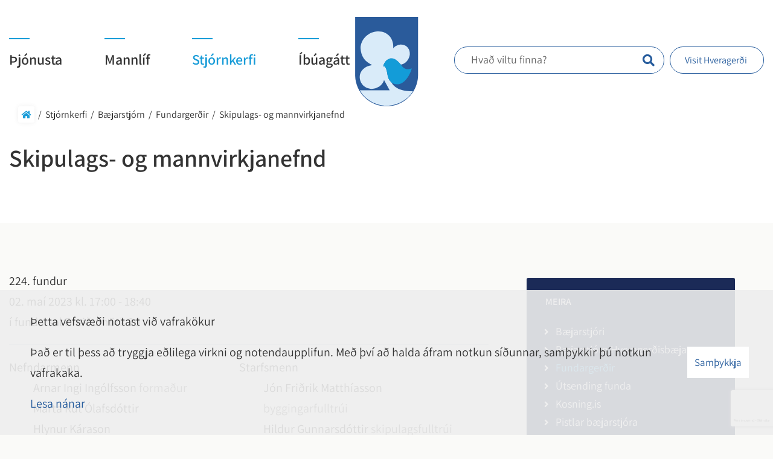

--- FILE ---
content_type: text/html; charset=UTF-8
request_url: https://www.hveragerdi.is/is/stjornkerfi/baejarstjorn/fundargerdir/skipulags-og-mannvirkjanefnd/558
body_size: 16166
content:
 <!DOCTYPE html>
<!--
		Stefna ehf. - Moya Vefumsjónarkerfi
		- - - - - - - - - - - - - - - - - -
		http://www.moya.is
		Moya - útgáfa 1.16.2		- - - - - - - - - - - - - - - - - -
-->
<html xmlns="http://www.w3.org/1999/xhtml" lang="is">
<head>
	<meta http-equiv="X-UA-Compatible" content="IE=edge">
	<meta name="viewport" content="width=device-width, initial-scale=1.0">
	<meta charset="UTF-8">
	<meta name="author" content="Hveragerði" >
	<meta name="generator" content="Moya 1.16.2" >
	<meta property="og:title" content="Skipulags- og mannvirkjanefnd - 224. fundur - 02.05.2023">
	<meta property="og:image" content="https://www.hveragerdi.is/static/themes/2019/images/og.png?v=1769101661">
	<meta property="og:url" content="https://www.hveragerdi.is/is/stjornkerfi/baejarstjorn/fundargerdir/skipulags-og-mannvirkjanefnd/558">
	<meta property="og:site_name" content="Hverager&eth;i">
	<meta property="og:image:width" content="1200">
	<meta property="og:image:height" content="630">
	<meta property="og:locale" content="is_IS">
	<meta property="og:type" content="article">

	<title>Skipulags- og mannvirkjanefnd - 224. fundur - 02.05.2023 | Hveragerði</title>
	<!-- Google Tag Manager -->
	<script>(function(w,d,s,l,i){w[l]=w[l]||[];w[l].push({'gtm.start':
	new Date().getTime(),event:'gtm.js'});var f=d.getElementsByTagName(s)[0],
	j=d.createElement(s),dl=l!='dataLayer'?'&l='+l:'';j.async=true;j.src=
	'https://www.googletagmanager.com/gtm.js?id='+i+dl;f.parentNode.insertBefore(j,f);
	})(window,document,'script','dataLayer','GTM-WPNTC8K');</script>
	<!-- End Google Tag Manager -->
	<link href="/static/themes/2019/theme.css?v=f210f14a95" rel="stylesheet" media="all" type="text/css" />
	<link rel="apple-touch-icon" sizes="180x180" href="/static/themes/2019/favicon/apple-touch-icon.png?v=2d8df568db">
	<link rel="icon" type="image/png" sizes="32x32" href="/static/themes/2019/favicon/favicon-32x32.png?v=2896b08194">
	<link rel="icon" type="image/png" sizes="16x16" href="/static/themes/2019/favicon/favicon-16x16.png?v=a6171b1c4f">
	<link rel="manifest" href="/static/themes/2019/favicon/site.webmanifest">
	<link rel="mask-icon" href="/static/themes/2019/favicon/safari-pinned-tab.svg?v=45d4ce177a" color="#255b9c">
	<link rel="shortcut icon" href="/static/themes/2019/favicon/favicon.ico?v=63f871578b">
	<meta name="msapplication-TileColor" content="#255b9c">
	<meta name="msapplication-config" content="/static/themes/2019/favicon/browserconfig.xml">
	<meta name="theme-color" content="#255b9c">
	<link href="/is/feed" rel="alternate" type="application/rss+xml" title="RSS - Fréttir" >
	<link href="/_w/tinymce/ui.css?v=1769101661" media="screen" rel="stylesheet" type="text/css" >
	<link href="/_w/elrte/elfinder/css/elfinder.css?v=1769101661" media="screen" rel="stylesheet" type="text/css" >
	<link href="/favicon.ico" rel="icon" type="image/x-icon" >
	<link href="/favicon.ico" rel="shortcut icon" type="image/x-icon" >
	<link href="/_moya/less/cookie-consent.css?v=1769101661" media="screen" rel="stylesheet" type="text/css" >
	
</head>
<body class="one helpful" data-static-version="1769101661">
	<!-- Google Tag Manager (noscript) -->
	<noscript><iframe src="https://www.googletagmanager.com/ns.html?id=GTM-WPNTC8K"
	height="0" width="0" style="display:none;visibility:hidden"></iframe></noscript>
	<!-- End Google Tag Manager (noscript) -->	
	<div id="page">
				<header>
			<a href="#contentContainer" id="skipToMain">Fara í efni</a>

						<div class="contentWrap">
				<nav id="mainmenu" aria-label="Valmynd">
					<ul class="menu mmLevel1 " id="mmm-5"><li class="ele-thjonusta si level1 children first ord-1"><a href="/is/thjonusta"><span>&THORN;j&oacute;nusta</span></a><ul class="menu mmLevel2 " id="mmm-12"><li class="ele-skolar-og-born si level2 children first ord-1"><a href="/is/thjonusta/skolar-og-born"><span>Sk&oacute;lar og b&ouml;rn</span></a><ul class="menu mmLevel3 " id="mmm-13"><li class="ele-fraedsluthjonusta si level3 first ord-1"><a href="/is/thjonusta/skolar-og-born/fraedsluthjonusta"><span>Fr&aelig;&eth;slu&thorn;j&oacute;nusta</span></a></li><li class="ele-farsaeld-barna si level3 ord-2"><a href="/is/thjonusta/skolar-og-born/farsaeld-barna"><span>Fars&aelig;ld barna</span></a></li><li class="ele-dagforeldrar si level3 ord-3"><a href="/is/thjonusta/skolar-og-born/dagforeldrar"><span>Dagforeldrar</span></a></li><li class="ele-foreldragreidslur si level3 ord-4"><a href="/is/thjonusta/skolar-og-born/foreldragreidslur"><span>Foreldragrei&eth;slur</span></a></li><li class="ele-grunnskoli si level3 children ord-5"><a href="/is/thjonusta/skolar-og-born/grunnskoli"><span>Grunnsk&oacute;linn &iacute; Hverager&eth;i</span></a><ul class="menu mmLevel4 " id="mmm-16"><li class="ele-saga-skolans si level4 first last ord-1"><a href="/is/thjonusta/skolar-og-born/grunnskoli/saga-skolans"><span>Saga sk&oacute;lans</span></a></li></ul></li><li class="ele-leikskolar si level3 children ord-6"><a href="/is/thjonusta/skolar-og-born/leikskolar"><span>Leiksk&oacute;lar</span></a><ul class="menu mmLevel4 " id="mmm-15"><li class="ele-leikskolinn-undraland si level4 first ord-1"><a href="/is/thjonusta/skolar-og-born/leikskolar/leikskolinn-undraland"><span>Leiksk&oacute;linn Undraland</span></a></li><li class="ele-leikskolinn-oskaland si level4 last ord-2"><a href="/is/thjonusta/skolar-og-born/leikskolar/leikskolinn-oskaland"><span>Leiksk&oacute;linn &Oacute;skaland</span></a></li></ul></li><li class="ele-fristundamidstodin-bungubrekka si level3 ord-7"><a href="/is/thjonusta/skolar-og-born/fristundamidstodin-bungubrekka"><span>Fr&iacute;stundami&eth;st&ouml;&eth;in Bungubrekka</span></a></li><li class="ele-sumartilbod-fyrir-born-og-unglinga si level3 ord-8"><a href="/is/thjonusta/skolar-og-born/sumartilbod-fyrir-born-og-unglinga"><span>Sumarn&aacute;mskei&eth;</span></a></li><li class="ele-vinnuskoli si level3 ord-9"><a href="/is/thjonusta/skolar-og-born/vinnuskoli"><span>Vinnusk&oacute;li</span></a></li><li class="ele-tonlistarskoli si level3 children ord-10"><a href="/is/thjonusta/skolar-og-born/tonlistarskoli"><span>T&oacute;nlistarsk&oacute;li</span></a><ul class="menu mmLevel4 " id="mmm-17"><li class="ele-tonlistarskoli-arnesinga si level4 first ord-1"><a href="http://www.tonar.is/" target="_blank"><span>T&oacute;nlistarsk&oacute;li &Aacute;rnesinga</span></a></li><li class="ele-tonsmidja-sudurlands si level4 last ord-2"><a href="https://tonsmidjan.net/" target="_blank"><span>T&oacute;nsmi&eth;ja Su&eth;urlands</span></a></li></ul></li><li class="ele-fjolbrautaskoli-sudurlands si level3 children last ord-11"><a href="/is/thjonusta/skolar-og-born/fjolbrautaskoli-sudurlands"><span>Fj&ouml;lbrautask&oacute;li Su&eth;urlands</span></a><ul class="menu mmLevel4 " id="mmm-171"><li class="ele-fsuis si level4 first last ord-1"><a href="https://www.fsu.is/"><span>FSU.is</span></a></li></ul></li></ul></li><li class="ele-velferd-og-fjolskylda si level2 children ord-2"><a href="/is/thjonusta/velferd-og-fjolskylda"><span>Velfer&eth; og fj&ouml;lskylda</span></a><ul class="menu mmLevel3 " id="mmm-21"><li class="ele-velferdarthjonusta si level3 first ord-1"><a href="/is/thjonusta/velferd-og-fjolskylda/velferdarthjonusta"><span>Velfer&eth;ar&thorn;j&oacute;nusta</span></a></li><li class="ele-barnavernd si level3 ord-2"><a href="/is/thjonusta/velferd-og-fjolskylda/barnavernd"><span>Barnavernd</span></a></li><li class="ele-felagsthjonusta si level3 ord-3"><a href="/is/thjonusta/velferd-og-fjolskylda/felagsthjonusta"><span>F&eacute;lags&thorn;j&oacute;nusta</span></a></li><li class="ele-fjarhagsadstod si level3 ord-4"><a href="/is/thjonusta/velferd-og-fjolskylda/fjarhagsadstod"><span>Fj&aacute;rhagsa&eth;sto&eth;</span></a></li><li class="ele-folk-med-fotlun si level3 children ord-5"><a href="/is/thjonusta/velferd-og-fjolskylda/folk-med-fotlun"><span>F&oacute;lk me&eth; f&ouml;tlun</span></a><ul class="menu mmLevel4 " id="mmm-23"><li class="ele-stodthjonusta si level4 first ord-1"><a href="/is/thjonusta/velferd-og-fjolskylda/folk-med-fotlun/stodthjonusta"><span>Sto&eth;&thorn;j&oacute;nusta</span></a></li><li class="ele-busetuurraedi si level4 ord-2"><a href="/is/thjonusta/velferd-og-fjolskylda/folk-med-fotlun/busetuurraedi"><span>B&uacute;setu&uacute;rr&aelig;&eth;i</span></a></li><li class="ele-fristundathjonusta si level4 ord-3"><a href="/is/thjonusta/velferd-og-fjolskylda/folk-med-fotlun/fristundathjonusta"><span>Fr&iacute;stunda&thorn;j&oacute;nusta</span></a></li><li class="ele-studningsfjolskyldur si level4 ord-4"><a href="/is/thjonusta/velferd-og-fjolskylda/folk-med-fotlun/studningsfjolskyldur"><span>Stu&eth;ningsfj&ouml;lskyldur</span></a></li><li class="ele-skammtimadvol si level4 ord-5"><a href="/is/thjonusta/velferd-og-fjolskylda/folk-med-fotlun/skammtimadvol"><span>Skammt&iacute;madv&ouml;l</span></a></li><li class="ele-ummonnunargreidslur-tr si level4 ord-6"><a href="/is/thjonusta/velferd-og-fjolskylda/folk-med-fotlun/ummonnunargreidslur-tr"><span>Umm&ouml;nnunargrei&eth;slur TR</span></a></li><li class="ele-atvinnumal-og-endurhaefing si level4 ord-7"><a href="/is/thjonusta/velferd-og-fjolskylda/folk-med-fotlun/atvinnumal-og-endurhaefing"><span>Atvinnum&aacute;l og endurh&aelig;fing</span></a></li><li class="ele-akstursthjonusta si level4 ord-8"><a href="/is/thjonusta/velferd-og-fjolskylda/folk-med-fotlun/akstursthjonusta"><span>Aksturs&thorn;j&oacute;nusta</span></a></li><li class="ele-notendastyrd-personuleg-adstod-npa si level4 ord-9"><a href="/is/thjonusta/velferd-og-fjolskylda/folk-med-fotlun/notendastyrd-personuleg-adstod-npa"><span>Notendast&yacute;r&eth; pers&oacute;nuleg a&eth;sto&eth; (NPA)</span></a></li><li class="ele-rettindagaesla si level4 ord-10"><a href="/is/thjonusta/velferd-og-fjolskylda/folk-med-fotlun/rettindagaesla"><span>R&eacute;ttindag&aelig;sla</span></a></li><li class="ele-notendarad-velferdarthjonustu si level4 last ord-11"><a href="/is/thjonusta/velferd-og-fjolskylda/folk-med-fotlun/notendarad-velferdarthjonustu"><span>Samr&aacute;&eth;sh&oacute;pur um m&aacute;lefni fatla&eth;s f&oacute;lks</span></a></li></ul></li><li class="ele-eldri-borgarar si level3 children ord-6"><a href="/is/thjonusta/velferd-og-fjolskylda/eldri-borgarar" target="_blank"><span>Eldri borgarar</span></a><ul class="menu mmLevel4 " id="mmm-24"><li class="ele-felag-eldri-borgara si level4 first last ord-1"><a href="http://www.hvera.net/"><span>F&eacute;lag eldri borgara</span></a></li></ul></li><li class="ele-felagsleg-studningsthjonusta si level3 ord-7"><a href="/is/thjonusta/velferd-og-fjolskylda/felagsleg-studningsthjonusta"><span>F&eacute;lagsleg stu&eth;nings&thorn;j&oacute;nusta</span></a></li><li class="ele-husnaedismal si level3 ord-8"><a href="/is/thjonusta/velferd-og-fjolskylda/husnaedismal"><span>H&uacute;sn&aelig;&eth;ism&aacute;l</span></a></li><li class="ele-jafnrettismal si level3 ord-9"><a href="/is/thjonusta/velferd-og-fjolskylda/jafnrettismal"><span>Jafnr&eacute;ttism&aacute;l</span></a></li><li class="ele-felagsleg-studningsthjonusta-1 si level3 last ord-10"><a href="/is/thjonusta/velferd-og-fjolskylda/felagsleg-studningsthjonusta-1"><span>F&eacute;lagsleg stu&eth;nings&thorn;j&oacute;nusta</span></a></li></ul></li><li class="ele-skipulagsmal si level2 children ord-3"><a href="/is/thjonusta/skipulagsmal"><span>Skipulagsm&aacute;l</span></a><ul class="menu mmLevel3 " id="mmm-29"><li class="ele-adalskipulag si level3 first ord-1"><a href="/is/thjonusta/skipulagsmal/adalskipulag"><span>A&eth;alskipulag</span></a></li><li class="ele-breytingatillogur-a-adalskipulagi-i-kynningu si level3 ord-2"><a href="/is/thjonusta/skipulagsmal/breytingatillogur-a-adalskipulagi-i-kynningu"><span>Breytingatill&ouml;gur &aacute; a&eth;alskipulagi &iacute; kynningu</span></a></li><li class="ele-deiliskipulag si level3 ord-3"><a href="/is/thjonusta/skipulagsmal/deiliskipulag"><span>Deiliskipulag</span></a></li><li class="ele-lausar-lodir si level3 ord-4"><a href="/is/thjonusta/skipulagsmal/lausar-lodir"><span>Lausar l&oacute;&eth;ir</span></a></li><li class="ele-deiliskipulagsaaetlanir-i-kynningu si level3 ord-5"><a href="/is/thjonusta/skipulagsmal/deiliskipulagsaaetlanir-i-kynningu"><span>Deiliskipulags&aacute;&aelig;tlanir &iacute; kynningu</span></a></li><li class="ele-deiliskipulagsaaetlanir-samthykktar si level3 ord-6"><a href="/is/thjonusta/skipulagsmal/deiliskipulagsaaetlanir-samthykktar"><span>Deiliskipulags&aacute;&aelig;tlanir - sam&thorn;ykktar</span></a></li><li class="ele-skipulagsvefsja si level3 last ord-7"><a href="http://www.map.is/skipulag/" target="_blank"><span>Skipulagsvefsj&aacute;</span></a></li></ul></li><li class="ele-umhverfi-og-samgongur si level2 children ord-4"><a href="/is/thjonusta/umhverfi-og-samgongur"><span>Umhverfi og samg&ouml;ngur</span></a><ul class="menu mmLevel3 " id="mmm-38"><li class="ele-almenningsamgongur si level3 first ord-1"><a href="/is/thjonusta/umhverfi-og-samgongur/almenningsamgongur"><span>Almenningsamg&ouml;ngur</span></a></li><li class="ele-dyrahald si level3 ord-2"><a href="/is/thjonusta/umhverfi-og-samgongur/dyrahald"><span>D&yacute;rahald</span></a></li><li class="ele-gamasvaedid si level3 ord-3"><a href="/is/thjonusta/umhverfi-og-samgongur/gamasvaedid"><span>G&aacute;masv&aelig;&eth;i&eth;</span></a></li><li class="ele-sorpmal-i-hveragerdi si level3 ord-4"><a href="/is/thjonusta/umhverfi-og-samgongur/sorpmal-i-hveragerdi"><span>Sorpm&aacute;l &iacute; Hverager&eth;i</span></a></li><li class="ele-sorphirdudagatal-2026 si level3 ord-5"><a href="https://www.hveragerdi.is/static/files/Thjonusta/Umhverfismal/Sorpmal/hveragerdi-2026_sorphirdudagatal.pdf" target="_blank"><span>Sorphir&eth;udagatal 2026</span></a></li><li class="ele-snjomokstur-og-halkuvarnir si level3 last ord-6"><a href="/is/thjonusta/umhverfi-og-samgongur/snjomokstur-og-halkuvarnir"><span>Snj&oacute;mokstur og h&aacute;lkuvarnir</span></a></li></ul></li><li class="ele-byggingarmal si level2 children last ord-5"><a href="/is/thjonusta/byggingarmal"><span>Byggingarm&aacute;l </span></a><ul class="menu mmLevel3 " id="mmm-164"><li class="ele-bygginga-og-mannvirkjafulltrui si level3 first ord-1"><a href="/is/thjonusta/byggingarmal/bygginga-og-mannvirkjafulltrui"><span>Bygginga- og mannvirkjafulltr&uacute;i</span></a></li><li class="ele-almennt-um-byggingamal si level3 ord-2"><a href="/is/thjonusta/byggingarmal/almennt-um-byggingamal"><span>Almennt um byggingam&aacute;l</span></a></li><li class="ele-fraveita-og-vatnsveita si level3 children ord-3"><a href="/is/thjonusta/byggingarmal/fraveita-og-vatnsveita"><span>Veitur</span></a><ul class="menu mmLevel4 " id="mmm-34"><li class="ele-gagnaveita si level4 first ord-1"><a href="/is/thjonusta/byggingarmal/fraveita-og-vatnsveita/gagnaveita"><span>Gagnaveita</span></a></li><li class="ele-hitaveita si level4 ord-2"><a href="/is/thjonusta/byggingarmal/fraveita-og-vatnsveita/hitaveita"><span>Hitaveita</span></a></li><li class="ele-soguagrip-vatnsveitu si level4 ord-3"><a href="/is/thjonusta/byggingarmal/fraveita-og-vatnsveita/soguagrip-vatnsveitu"><span>S&ouml;gu&aacute;grip vatnsveitu</span></a></li><li class="ele-rafveita si level4 ord-4"><a href="/is/thjonusta/byggingarmal/fraveita-og-vatnsveita/rafveita"><span>Rafveita</span></a></li><li class="ele-skolphreinistod si level4 ord-5"><a href="/static/files/Thjonusta/Skiplagsmal/skolphreinsistod-hveragerdi.pdf"><span>Sk&oacute;lphreinist&ouml;&eth;</span></a></li><li class="ele-neydarsimar si level4 last ord-6"><a href="/is/thjonusta/byggingarmal/fraveita-og-vatnsveita/neydarsimar"><span>Ney&eth;ars&iacute;mar </span></a></li></ul></li><li class="ele-kortagrunnur si level3 ord-4"><a href="/is/thjonusta/byggingarmal/kortagrunnur"><span>Kortagrunnur</span></a></li><li class="ele-brunavarnir si level3 last ord-5"><a href="/is/thjonusta/byggingarmal/brunavarnir"><span>Brunavarnir</span></a></li></ul></li></ul></li><li class="ele-mannlif si level1 children ord-2"><a href="/is/mannlif"><span>Mannl&iacute;f</span></a><ul class="menu mmLevel2 " id="mmm-49"><li class="ele-menning-og-listir si level2 children first ord-1"><a href="/is/mannlif/menning-og-listir"><span>Menning og listir</span></a><ul class="menu mmLevel3 " id="mmm-50"><li class="ele-bokasafn si level3 children first ord-1"><a href="/is/mannlif/menning-og-listir/bokasafn"><span>B&oacute;kasafn</span></a><ul class="menu mmLevel4 " id="mmm-45"><li class="ele-bokabaeirnir-austanfjalls si level4 first last ord-1"><a href="/is/mannlif/menning-og-listir/bokasafn/bokabaeirnir-austanfjalls"><span>B&oacute;kab&aelig;irnir austanfjalls</span></a></li></ul></li><li class="ele-kirkju-og-safnadarstarf si level3 ord-2"><a href="/is/mannlif/menning-og-listir/kirkju-og-safnadarstarf"><span>Kirkju- og safna&eth;arstarf</span></a></li><li class="ele-listasafn-arnesinga si level3 ord-3"><a href="/is/mannlif/menning-og-listir/listasafn-arnesinga"><span>Listasafn &Aacute;rnesinga</span></a></li><li class="ele-listamenn-i-hveragerdi si level3 ord-4"><a href="http://listvinir.is" target="_blank"><span>Listamenn &iacute; Hverager&eth;i</span></a></li><li class="ele-menningarbaerinn-hveragerdi si level3 children ord-5"><a href="/is/mannlif/menning-og-listir/menningarbaerinn-hveragerdi"><span>Menningarb&aelig;rinn Hverager&eth;i</span></a><ul class="menu mmLevel4 " id="mmm-157"><li class="ele-menningarverdlaun-hveragerdisbaejar si level4 first last ord-1"><a href="/is/mannlif/menning-og-listir/menningarbaerinn-hveragerdi/menningarverdlaun-hveragerdisbaejar"><span>Menningarver&eth;laun Hverager&eth;isb&aelig;jar</span></a></li></ul></li><li class="ele-varmahlidarhusid si level3 last ord-6"><a href="/is/mannlif/menning-og-listir/varmahlidarhusid"><span>Varmahl&iacute;&eth;arh&uacute;si&eth;</span></a></li></ul></li><li class="ele-ithrottir-og-utivist si level2 children goto ord-2"><a href="/is/mannlif/ithrottir-og-utivist"><span>&Iacute;&thorn;r&oacute;ttir og &uacute;tivist</span></a><ul class="menu mmLevel3 " id="mmm-56"><li class="ele-afreks-og-styrktarsjodur si level3 first ord-1"><a href="/is/mannlif/ithrottir-og-utivist/afreks-og-styrktarsjodur"><span>Afreks- og styrktarsj&oacute;&eth;ur</span></a></li><li class="ele-felagasamtok si level3 ord-2"><a href="/is/mannlif/ithrottir-og-utivist/felagasamtok"><span>F&eacute;lagasamt&ouml;k</span></a></li><li class="ele-fristundastyrkur si level3 ord-3"><a href="/is/mannlif/ithrottir-og-utivist/fristundastyrkur"><span>Fr&iacute;stundastyrkur</span></a></li><li class="ele-gonguleidir si level3 ord-4"><a href="/is/mannlif/hvad-er-i-hvergerdi/gonguleidir"><span>G&ouml;ngulei&eth;ir</span></a></li><li class="ele-ithrottafelog si level3 ord-5"><a href="/is/mannlif/ithrottir-og-utivist/ithrottafelog"><span>&Iacute;&thorn;r&oacute;ttaf&eacute;l&ouml;g</span></a></li><li class="ele-ithrottamadur-arsins si level3 ord-6"><a href="/is/mannlif/ithrottir-og-utivist/ithrottamadur-arsins"><span>&Iacute;&thorn;r&oacute;ttama&eth;ur &aacute;rsins</span></a></li><li class="ele-ithrottamannvirki si level3 ord-7"><a href="/is/mannlif/ithrottir-og-utivist/ithrottamannvirki"><span>&Iacute;&thorn;r&oacute;ttamannvirki</span></a></li><li class="ele-hreyfidagar si level3 children ord-8"><a href="/is/mannlif/ithrottir-og-utivist/hreyfidagar"><span>L&yacute;&eth;heilsa &iacute; Hverager&eth;i</span></a><ul class="menu mmLevel4 " id="mmm-57"><li class="ele-heilsueflandi-samfelag si level4 first ord-1"><a href="https://www.landlaeknir.is/heilsa-og-lidan/verkefni/item28551/Heilsueflandi-samfelag"><span>Heilsueflandi samf&eacute;lag</span></a></li><li class="ele-heimsmarkmid-sameinudu-thjodanna si level4 last ord-2"><a href="https://www.heimsmarkmidin.is/"><span>Heimsmarkmi&eth; Sameinu&eth;u &thorn;j&oacute;&eth;anna</span></a></li></ul></li><li class="ele-vertu-med-baeklingur-thatttaka-barna-og-ungmenna-af-erlendum-uppruna si level3 last ord-9"><a href="https://www.umfi.is/verkefni/aukin-thatttaka/"><span>Vertu me&eth; b&aelig;klingur, &thorn;&aacute;tttaka barna og ungmenna af erlendum uppruna</span></a></li></ul></li><li class="ele-vidburdir si level2 children ord-3"><a href="/is/mannlif/vidburdir"><span>Vi&eth;bur&eth;ir</span></a><ul class="menu mmLevel3 " id="mmm-60"><li class="ele-vidburdir-framundan si level3 first ord-1"><a href="/is/mannlif/vidburdir/vidburdir-framundan"><span>Vi&eth;bur&eth;ir framundan</span></a></li><li class="ele-blomstrandi-dagar si level3 ord-2"><a href="/is/mannlif/vidburdir/blomstrandi-dagar"><span>Bl&oacute;mstrandi dagar</span></a></li><li class="ele-jol-i-hveragerdi si level3 ord-3"><a href="/is/mannlif/vidburdir/jol-i-hveragerdi"><span>J&oacute;l &iacute; Hverager&eth;i</span></a></li><li class="ele-senda-inn-vidburd si level3 ord-4"><a href="/is/mannlif/vidburdir/senda-inn-vidburd"><span>Senda inn vi&eth;bur&eth;</span></a></li><li class="ele-allir-vidburdir si level3 last ord-5"><a href="/is/mannlif/vidburdir/allir-vidburdir"><span>Allir vi&eth;bur&eth;ir</span></a></li></ul></li><li class="ele-hvad-er-i-hvergerdi si level2 children ord-4"><a href="/is/mannlif/hvad-er-i-hvergerdi"><span>&Aacute;hugaver&eth;ir sta&eth;ir</span></a><ul class="menu mmLevel3 " id="mmm-66"><li class="ele-frisbigolfvollur-hveragerdi si level3 first ord-1"><a href="/is/mannlif/hvad-er-i-hvergerdi/frisbigolfvollur-hveragerdi"><span>Frisb&iacute;golfv&ouml;llur Hverager&eth;i</span></a></li><li class="ele-gonguleidir si level3 ord-2"><a href="/is/mannlif/hvad-er-i-hvergerdi/gonguleidir"><span>G&ouml;ngulei&eth;ir</span></a></li><li class="ele-hlynurinn-eini si level3 ord-3"><a href="/is/mannlif/hvad-er-i-hvergerdi/hlynurinn-eini"><span>Hlynurinn eini</span></a></li><li class="ele-hveragardurinn si level3 ord-4"><a href="/is/mannlif/hvad-er-i-hvergerdi/hveragardurinn"><span>Hveragar&eth;urinn</span></a></li><li class="ele-lystigardurinn-fossflot si level3 ord-5"><a href="/is/mannlif/hvad-er-i-hvergerdi/lystigardurinn-fossflot"><span>Lystigar&eth;urinn Fossfl&ouml;t</span></a></li><li class="ele-skjalftinn-2008 si level3 ord-6"><a href="/is/mannlif/hvad-er-i-hvergerdi/skjalftinn-2008"><span>Skj&aacute;lftinn 2008</span></a></li><li class="ele-sundlaug si level3 children ord-7"><a href="/is/mannlif/hvad-er-i-hvergerdi/sundlaug"><span>Sundlaug Laugaskar&eth;i</span></a><ul class="menu mmLevel4 " id="mmm-67"><li class="ele-larus-rist si level4 first last ord-1"><a href="/is/mannlif/hvad-er-i-hvergerdi/sundlaug/larus-rist"><span>L&aacute;rus Rist</span></a></li></ul></li><li class="ele-sofn si level3 ord-8"><a href="/is/mannlif/hvad-er-i-hvergerdi/sofn"><span>S&ouml;fn</span></a></li><li class="ele-soguskilti si level3 ord-9"><a href="/is/mannlif/hvad-er-i-hvergerdi/soguskilti"><span>S&ouml;guskilti</span></a></li><li class="ele-upplysingamidstod si level3 ord-10"><a href="/is/mannlif/hvad-er-i-hvergerdi/upplysingamidstod"><span>Uppl&yacute;singami&eth;st&ouml;&eth;</span></a></li><li class="ele-thetta-lidur-hja si level3 ord-11"><a href="/is/mannlif/hvad-er-i-hvergerdi/thetta-lidur-hja"><span>&THORN;etta l&iacute;&eth;ur hj&aacute;</span></a></li><li class="ele-upplifdu-hveragerdi si level3 children last ord-12"><a href="/is/mannlif/hvad-er-i-hvergerdi/upplifdu-hveragerdi"><span>Upplif&eth;u Hverager&eth;i</span></a><ul class="menu mmLevel4 " id="mmm-221"><li class="ele-what-to-do-in-hveragerdi si level4 first last ord-1"><a href="/is/mannlif/hvad-er-i-hvergerdi/upplifdu-hveragerdi/what-to-do-in-hveragerdi"><span>What to do in Hverager&eth;i</span></a></li></ul></li></ul></li><li class="ele-hveragerdisbaer si level2 children ord-5"><a href="/is/mannlif/hveragerdisbaer"><span>Hverager&eth;isb&aelig;r</span></a><ul class="menu mmLevel3 " id="mmm-119"><li class="ele-saga-hveragerdisbaejar si level3 first ord-1"><a href="/is/mannlif/hveragerdisbaer/saga-hveragerdisbaejar"><span>Saga Hverager&eth;isb&aelig;jar</span></a></li><li class="ele-byggdarmerki si level3 ord-2"><a href="/is/mannlif/hveragerdisbaer/byggdarmerki"><span>Bygg&eth;armerki</span></a></li><li class="ele-vinabaeir si level3 ord-3"><a href="/is/mannlif/hveragerdisbaer/vinabaeir"><span>Vinab&aelig;ir</span></a></li><li class="ele-kosningar si level3 last ord-4"><a href="/is/mannlif/hveragerdisbaer/kosningar"><span>Kosningar</span></a></li></ul></li><li class="ele-visithveragerdiis si level2 last ord-6"><a href="https://www.visithveragerdi.is/"><span>VisitHveragerdi.is</span></a></li></ul></li><li class="ele-stjornkerfi si level1 selectedLevel1 children ord-3"><a href="/is/stjornkerfi"><span>Stj&oacute;rnkerfi</span></a><ul class="menu mmLevel2 " id="mmm-72"><li class="ele-baejarstjorn si level2 selectedLevel2 children first ord-1"><a href="/is/stjornkerfi/baejarstjorn"><span>B&aelig;jarstj&oacute;rn</span></a><ul class="menu mmLevel3 " id="mmm-73"><li class="ele-baejarstjori si level3 first ord-1"><a href="/is/stjornkerfi/baejarstjorn/baejarstjori"><span>B&aelig;jarstj&oacute;ri</span></a></li><li class="ele-baejarstjorn si level3 ord-2"><a href="/is/stjornkerfi/baejarstjorn/baejarstjorn"><span>B&aelig;jarstj&oacute;rn Hverager&eth;isb&aelig;jar</span></a></li><li class="ele-fundargerdir si level3 selectedLevel3 active ord-3"><a href="/is/stjornkerfi/baejarstjorn/fundargerdir"><span>Fundarger&eth;ir</span></a></li><li class="ele-utsending-funda si level3 ord-4"><a href="/is/stjornkerfi/baejarstjorn/utsending-funda"><span>&Uacute;tsending funda</span></a></li><li class="ele-kosningis si level3 ord-5"><a href="https://www.kosning.is"><span>Kosning.is</span></a></li><li class="ele-pistlar-baejarstjora si level3 last ord-6"><a href="/is/stjornkerfi/baejarstjorn/pistlar-baejarstjora"><span>Pistlar b&aelig;jarstj&oacute;ra</span></a></li></ul></li><li class="ele-stjornsysla si level2 children ord-2"><a href="/is/stjornkerfi/stjornsysla"><span>Stj&oacute;rns&yacute;sla</span></a><ul class="menu mmLevel3 " id="mmm-127"><li class="ele-nefndir-og-rad si level3 first ord-1"><a href="/is/stjornkerfi/stjornsysla/nefndir-og-rad"><span>Nefndir og r&aacute;&eth;</span></a></li><li class="ele-baejarskrifstofur si level3 ord-2"><a href="/is/stjornkerfi/stjornsysla/baejarskrifstofur"><span>B&aelig;jarskrifstofur</span></a></li><li class="ele-laus-storf si level3 ord-3"><a href="/is/stjornkerfi/stjornsysla/laus-storf"><span>Laus st&ouml;rf</span></a></li><li class="ele-skipurit si level3 ord-4"><a href="/is/stjornkerfi/stjornsysla/skipurit"><span>Skipurit</span></a></li><li class="ele-starfsmenn si level3 ord-5"><a href="/is/stjornkerfi/stjornsysla/starfsmenn"><span>Starfsmenn</span></a></li><li class="ele-starfsmenn-grunnskolanns-i-hveragerdi si level3 ord-6"><a href="https://grunnskoli.hveragerdi.is/is/moya/employees/" target="_blank"><span>Starfsmenn Grunnsk&oacute;lans &iacute; Hverager&eth;i</span></a></li><li class="ele-jafnlaunavottun si level3 last ord-7"><a href="/is/stjornkerfi/stjornsysla/jafnlaunavottun"><span>Jafnlaunavottun</span></a></li></ul></li><li class="ele-fjarmal-og-gjaldskrar si level2 children ord-3"><a href="/is/stjornkerfi/fjarmal-og-gjaldskrar"><span>Fj&aacute;rm&aacute;l og gjaldskr&aacute;r</span></a><ul class="menu mmLevel3 " id="mmm-88"><li class="ele-fjarhagsaaetlanir si level3 first ord-1"><a href="/is/stjornkerfi/fjarmal-og-gjaldskrar/fjarhagsaaetlanir"><span>Fj&aacute;rhags&aacute;&aelig;tlanir</span></a></li><li class="ele-arsreikningar si level3 ord-2"><a href="/is/stjornkerfi/fjarmal-og-gjaldskrar/arsreikningar"><span>&Aacute;rsreikningar</span></a></li><li class="ele-gjaldskrar si level3 last ord-3"><a href="/is/stjornkerfi/fjarmal-og-gjaldskrar/gjaldskrar"><span>Gjaldskr&aacute;r</span></a></li></ul></li><li class="ele-byggdasamlog si level2 children ord-4"><a href="/is/stjornkerfi/byggdasamlog"><span>Bygg&eth;asaml&ouml;g</span></a><ul class="menu mmLevel3 " id="mmm-263"><li class="ele-bergrisinn-bs si level3 first ord-1"><a href="/is/stjornkerfi/byggdasamlog/bergrisinn-bs"><span>Bergrisinn bs.</span></a></li><li class="ele-heradsnefnd-arnesinga-bs si level3 ord-2"><a href="/is/stjornkerfi/byggdasamlog/heradsnefnd-arnesinga-bs"><span>H&eacute;ra&eth;snefnd &Aacute;rnesinga bs.</span></a></li><li class="ele-sorpstod-sudurlands-bs si level3 ord-3"><a href="/is/stjornkerfi/byggdasamlog/sorpstod-sudurlands-bs"><span>Sorpst&ouml;&eth; Su&eth;urlands bs.</span></a></li><li class="ele-heilbrigdiseftirlit-sudurlands-bs si level3 last ord-4"><a href="/is/stjornkerfi/byggdasamlog/heilbrigdiseftirlit-sudurlands-bs"><span>Heilbrig&eth;iseftirlit Su&eth;urlands bs</span></a></li></ul></li><li class="ele-utgefid-efni si level2 children last goto ord-5"><a href="/is/stjornkerfi/utgefid-efni"><span>&Uacute;tgefi&eth; efni</span></a><ul class="menu mmLevel3 " id="mmm-93"><li class="ele-byggdamerki si level3 first ord-1"><a href="https://www.hveragerdi.is/is/mannlif/hveragerdisbaer/byggdarmerki"><span>Bygg&eth;amerki</span></a></li><li class="ele-erindisbref-nefnda si level3 ord-2"><a href="/is/stjornkerfi/utgefid-efni/erindisbref-nefnda"><span>Erindisbr&eacute;f nefnda</span></a></li><li class="ele-frettir si level3 ord-3"><a href="/is/stjornkerfi/utgefid-efni/frettir"><span>Fr&eacute;ttir</span></a></li><li class="ele-fundargerdir si level3 ord-4"><a href="/is/stjornkerfi/baejarstjorn/fundargerdir"><span>Fundarger&eth;ir</span></a></li><li class="ele-samthykktir-og-reglur si level3 ord-5"><a href="/is/stjornkerfi/utgefid-efni/samthykktir-og-reglur"><span>Sam&thorn;ykktir og reglur</span></a></li><li class="ele-stefnur si level3 children ord-6"><a href="/is/stjornkerfi/utgefid-efni/stefnur"><span>Stefnur</span></a><ul class="menu mmLevel4 " id="mmm-96"><li class="ele-um-abyrgd-a-tolvuposti-email-disclaimer si level4 first last ord-1"><a href="/is/stjornkerfi/utgefid-efni/stefnur/um-abyrgd-a-tolvuposti-email-disclaimer"><span>Um &aacute;byrg&eth; &aacute; t&ouml;lvup&oacute;sti / email-disclaimer</span></a></li></ul></li><li class="ele-vidbrogd-vegna-covid si level3 children ord-7"><a href="/is/stjornkerfi/utgefid-efni/vidbrogd-vegna-covid"><span>Vi&eth;br&ouml;g&eth; vegna COVID</span></a><ul class="menu mmLevel4 " id="mmm-184"><li class="ele-covid-19-frettir si level4 first ord-1"><a href="/is/stjornkerfi/utgefid-efni/vidbrogd-vegna-covid/covid-19-frettir"><span>COVID-19 Fr&eacute;ttir</span></a></li><li class="ele-skolastarf si level4 ord-2"><a href="/is/stjornkerfi/utgefid-efni/vidbrogd-vegna-covid/skolastarf"><span>Sk&oacute;lastarf</span></a></li><li class="ele-stoduskyrsla-baejarstjora-29-april-2020 si level4 ord-3"><a href="/is/stjornkerfi/utgefid-efni/vidbrogd-vegna-covid/stoduskyrsla-baejarstjora-29-april-2020"><span>St&ouml;&eth;usk&yacute;rsla b&aelig;jarstj&oacute;ra 29. apr&iacute;l 2020</span></a></li><li class="ele-stoduskyrsla-baejarstjora-8-april-2020 si level4 ord-4"><a href="/is/stjornkerfi/utgefid-efni/vidbrogd-vegna-covid/stoduskyrsla-baejarstjora-8-april-2020"><span>St&ouml;&eth;usk&yacute;rsla b&aelig;jarstj&oacute;ra 8. apr&iacute;l 2020</span></a></li><li class="ele-stoduskyrsla-baejarstjora-2-april-2020 si level4 ord-5"><a href="/is/stjornkerfi/utgefid-efni/vidbrogd-vegna-covid/stoduskyrsla-baejarstjora-2-april-2020"><span>St&ouml;&eth;usk&yacute;rsla b&aelig;jarstj&oacute;ra 2. apr&iacute;l 2020</span></a></li><li class="ele-stoduskyrsla-baejarstjora-26-mars-2020 si level4 ord-6"><a href="/is/stjornkerfi/utgefid-efni/vidbrogd-vegna-covid/stoduskyrsla-baejarstjora-26-mars-2020"><span>St&ouml;&eth;usk&yacute;rsla b&aelig;jarstj&oacute;ra 26. mars 2020</span></a></li><li class="ele-stoduskyrsla-baejarstjora-20-mars-2020 si level4 last ord-7"><a href="/is/stjornkerfi/utgefid-efni/vidbrogd-vegna-covid/stoduskyrsla-baejarstjora-20-mars-2020"><span>St&ouml;&eth;usk&yacute;rsla b&aelig;jarstj&oacute;ra 20. mars 2020</span></a></li></ul></li><li class="ele-personuvernd si level3 children last ord-8"><a href="/is/stjornkerfi/utgefid-efni/personuvernd"><span>Pers&oacute;nuvernd</span></a><ul class="menu mmLevel4 " id="mmm-277"><li class="ele-rafraen-voktun si level4 first last ord-1"><a href="/is/stjornkerfi/utgefid-efni/personuvernd/rafraen-voktun"><span>Rafr&aelig;n v&ouml;ktun</span></a></li></ul></li></ul></li></ul></li><li class="ele-ibuagatt si level1 last ord-4"><a href="https://hveragerdi.ibuagatt.is/login.aspx"><span>&Iacute;b&uacute;ag&aacute;tt</span></a></li></ul>				</nav>
				<div class="logo">
					<a href="/is" aria-label="Hveragerði">
						<img src="/static/themes/2019/images/logo.svg?v=5781dfc519" alt="">
					</a>
				</div>
				<div class="rightHeader">
					<div id="searchMobileWrap">
						<button class="searchToggle" aria-label="Opna leit">
						</button>
					</div>
					<div id="searchBox" role="search">
						<form id="searchForm" name="searchForm" method="get" action="/is/leit">
<div id="elm_q" class="elm_text elm"><label for="q" class="optional">Hvað viltu finna?</label>

<span class="lmnt"><input type="text" name="q" id="q" value="" placeholder="" class="text searchQ"></span></div>
<div id="elm_submit" class="elm_submit elm">
<input type="submit" id="searchSubmit" value="Leita"></div></form>					</div>
					<div id="qn">
						<ul class="menu mmLevel1 " id="qn-5"><li class="ele-visit-hveragerdi qn si level1 first last ord-1"><a href="https://www.visithveragerdi.is/en" target="_blank"><span>Visit Hverager&eth;i</span></a></li></ul>					</div>
				</div>
			</div>

			<a href="#mMenu" id="mainmenuToggle" aria-label="Opna/loka valmynd"
			   aria-haspopup="true" aria-controls="mMenu">
				<span class="first"></span>
				<span class="middle"></span>
			</a>

					</header>

		<main id="contentContainer" tabindex="-1">
												<nav id="breadcrumbsWrap" aria-label="Brauðmolar">
						<div class="contentWrap">
							
<div id="breadcrumbs" class="box">
	
        <div class="boxText">
		<a href="/is" class="first">Forsíða</a><span class="sep"> / </span><a href="/is/stjornkerfi">Stjórnkerfi</a><span class="sep"> / </span><a href="/is/stjornkerfi/baejarstjorn">Bæjarstjórn</a><span class="sep"> / </span><a href="/is/stjornkerfi/baejarstjorn/fundargerdir">Fundargerðir</a><span class="sep"> / </span><a href="/is/stjornkerfi/baejarstjorn/fundargerdir/skipulags-og-mannvirkjanefnd">Skipulags- og mannvirkjanefnd</a><span class="sep"> / </span><a href="/is/stjornkerfi/baejarstjorn/fundargerdir/skipulags-og-mannvirkjanefnd/558" class="last">Skipulags- og mannvirkjanefnd - 224. fundur - 02.05.2023</a>
	</div>
</div>						</div>
					</nav>
								<div id="above">
					<div class="contentWrap">
						<div class="boxTitle"><h1>Skipulags- og mannvirkjanefnd</h1></div>
						
											</div>
				</div>
						<div class="mainWrapper">
				<div id="main">
											<div class="contentWrap">
							<div id="oneMeeting" class="box"><div class="boxText"><div class="meta">
		<span class="number">224. fundur</span>
		<span class="date">
					02. maí 2023										kl. 17:00										 - 18:40			</span>
	<span class="location">í fundarsal Breiðumörk 20</span>
							<div class="employees">
								<div class="empList">
				<span class="title">Nefndarmenn</span>
				<ul>
											<li>
							<span class="name">Arnar Ingi Ingólfsson</span>
							<span class="title">formaður</span>
													</li>
											<li>
							<span class="name">Marta Rut Ólafsdóttir</span>
							<span class="title"></span>
													</li>
											<li>
							<span class="name">Hlynur Kárason</span>
							<span class="title"></span>
													</li>
											<li>
							<span class="name">Kristján Björnsson</span>
							<span class="title"></span>
													</li>
											<li>
							<span class="name">Sigurður Einar Guðjónsson</span>
							<span class="title"></span>
													</li>
									</ul>
			</div>
								<div class="empList">
				<span class="title">Starfsmenn</span>
				<ul>
											<li>
							<span class="name">Jón Friðrik Matthíasson</span>
							<span class="title">byggingarfulltrúi</span>
													</li>
											<li>
							<span class="name">Hildur Gunnarsdóttir</span>
							<span class="title">skipulagsfulltrúi</span>
													</li>
									</ul>
			</div>
							<div class="author">
				<span class="label">Fundargerð ritaði:</span>
				<span class="name">Hildur Gunnarsdóttir</span>
									<span class="title">skipulagsfulltrúi</span>
							</div>
			</div>
				
</div>
<div class="body">
					<div class="bodyTitle">Dagskrá</div>
						<div class="case" id="2302003"><h3><span class="num">1.</span><span>Þórsmörk 3 - grenndarkynning</span></h3><div class="body"><p class="uid">2302003</p><div class="description">Lögð fram umsögn skipulagsfulltrúa vegna athugasemdar vegna grenndarkynntrar umsóknar um byggingarleyfi Þórsmerkur 3. Á fundi bæjarstjórnar dags. 9. mars 2023 var samþykkt að grenndarkynna umsókn um byggingarleyfi fyrir Þórsmörk 3. Grenndarkynnt breyting felst í breytingu frá samþykktum aðalteikningum, er nú sótt um að hækka mænishæð um 0,45m og vegghæð um 1,1m. Tilgangur umsóknar er að nýta efri hæð betur. Ekki er um aðrar breytingar að ræða. Athugasemdafrestur var til 16. apríl. Ein athugasemd barst frá Valdimari Thorlaciuc Þórsmörk 4, dags. 4. apríl 2023.</div><div class="comment">Nefndin leggur til við bæjarstjórn að samþykkja grenndarkynnt áform um byggingarleyfi.</div></div><div class="post"></div></div><div class="case" id="2209002"><h3><span class="num">2.</span><span>Dynskógar 22</span></h3><div class="body"><p class="uid">2209002</p><div class="description">Lögð fram umsögn skipulagsfulltrúa vegna athugasemda vegna grenndrarkynntrar umsóknar um byggingarleyfi ásamt nýjum aðaluppdráttum vegna umsóknar um byggingarleyfi á lóð Dynskóga 22. Bæjarstjórn Hveragerðisbæjar samþykkti þann 20. október 2022 að grenndarkynna umsókn um byggingarleyfi fyrir stækkun einbýlishúss á lóð Dynskóga 22. Stækkunin var 131,2 m2, að hluta til á tveimur hæðum, með gróðurskála og utanáliggjandi tröppum á suð-vesturhlið byggingar. Lóð er 1268,5m2. Stærð einbýlis eftir breytingu yrði 198 m2 og nýtingarhlutfall 0,16.<br /><br />Stækkun er innan heimildar Aðalskipulags Hveragerðisbæjar fyrir íbúðabyggð ÍB6 sem heimilar aukningu byggingarmagns á núverandi íbúðarhúsalóðum í allt að nýtingarhlutfalli 0,3-0,45. Leitast skal við að byggja á baklóðum skv. skilmálum aðalskipulags og halda götumynd eins og kostur er.<br /><br />Athugasemdir bárust frá Gísla Sigurðssyn Dynskógum 20, Sólborgu Ósk Kragh Laufskógum 25, Baldvini Þórs Svavarssyni og Sunnu Ósk Hafliðadóttur Dynskógum 24, Raghildi Gísladóttur og Þráni Ævarssyni Dynskógur 26 auk sameiginlegrar athugasemdar frá íbúum Dynskóga 18, 20, 24 og 26.<br /><br />Lagðir eru fram nýjir aðaluppdrættir þar sem brugðist hefur verið við athugasemdum nágranna. Frá fyrri tillögu er búið að lækka húsið úr 5,6 í 4,5m. Hækkun mænishæðar er 1,2m frá því sem það er í dag. Stærð einbýlis eftir stækkun er 186 m2, þar af gróðurhús 32,7. Nýtingarhl. 0,15.<br /></div><div class="comment">Skipulags- og mannvirkjanefnd leggur til við bæjarstjórn að samþykkja í grenndarkynningu breyttar teikningar vegna umsóknar um byggingarleyfi. Grenndarkynning nær til Dynskóga 18, 20, 24 og 26 og Laufskóga 21, 23 og 25.</div></div><div class="post"></div></div><div class="case" id="2303081"><h3><span class="num">3.</span><span>Leikskólinn Óskaland - skipulagslýsing</span></h3><div class="body"><p class="uid">2303081</p><div class="description">Lögð fram umsögn skipulagsfulltrúa vegna athugasemdar við auglýsta skipulagslýsingu vegna leikskólans Óskalands. Bæjarstjórn Hveragerðisbæjar samþykkti þann 13. apríl 2023 að auglýsa skipulagslýsingu vegna breytingar á aðalskipulagi Hveragerðisbæjar 2017-2029 vegna reitar S2 og aðliggjandi reitar OP í samræmi við 1. mgr. 30. gr. skipulagslaga nr. 123/2010. Markmið aðalskipulagsbreytingarinnar er að koma til móts við fjölgun leikskólabarna í bænum með stækkun reitar S2 til austurs, þar sem fyrir er opið svæði. Athugasemdafrestur var til 28. apríl. Athugasemdir bárust frá Helgu Björt Guðmundsdóttur dags. 27. apríl 2023 og Eyjólfi Kristni Kolbeins og Elínu Brynju Hilmarsdóttur, Réttarheiði 24, dags. 28. apríl 2023.</div><div class="comment">Skipulags- og byggingarnefnd áréttar að skipulagslýsing og áformaðar aðal- og deiliskipulagsbreytingar við Finnmörk og Réttarheiði, vegna fjölgunar leikskólabarna, horfa til ábyrgrar uppbyggingar innviða Hveragerðisbæjar til framtíðar. Engar breytingar eru á fyrirkomulagi bílastæða starfsmanna við Réttarheiði frá því sem nú er heimilað. Hæðarskilgreiningum verður komið inn í deiliskipulagstillögu og grænt opið svæði verður hluti af leikskólalóð sem opin verður almenningi utan opnunartíma leikskóla. Gert er ráð fyrir að nýr hóll verði gerður á lóðinni.</div></div><div class="post"></div></div><div class="case" id="2304075"><h3><span class="num">4.</span><span>Aðalskipulagsbreyting - Finnmörk-Réttarheiði</span></h3><div class="body"><p class="uid">2304075</p><div class="description">Markmið aðalskipulagsbreytingar S2 Finnmarkar-Réttarheiði er að fjölga leikskóladeildum, stækka reit S2 úr 0,7 ha í 1,0 ha og fella út opið almennt svæði OP sem liggur austan við reitinn. Aðalskipulagsbreytingin er auglýst samhliða deiliskipulagsbreytingu fyrir sömu reiti. Áður hefur bæjarstjórn Hveragerðisbæjar auglýst skipulagslýsingu í samræmi við 1. mgr. skipulagslaga nr. 123/2010.</div><div class="comment">Skipulags- og mannvirkjanefnd leggur til við bæjarstjórn að samþykkja í auglýsingu breytingu á aðalskipulagi Hveragerðisbæjar á reit S2 og aðliggjandi reit OP vegna fjölgunar leikskóladeilda í samræmi við 1. mgr. 31. gr. skipulagslaga nr. 123/2010. Aðalskipulagsbreytingin er auglýst samhliða deiliskipulagsbreytingu í samræmi við 2. mgr. 41. gr. sömu laga.</div></div><div class="post"></div></div><div class="case" id="2304076"><h3><span class="num">5.</span><span>Breyting á deiliskipulagi Finnmarkar</span></h3><div class="body"><p class="uid">2304076</p><div class="description">Markmið deiliskipulagsbreytingar við Réttarheiði og Finnmörk er að stækka byggingareit á Finnmörk 1, skilgreina byggingareit á Réttarheiði 45, fjölga  leikskóladeildum þannig að heimild verði fyrir 8-10 deilda leiskóla á lóðum Finnmarkar 1 og Réttarheiði 45 og sameiginlegt heimilað byggingarmagn verði 2.028 m2. Deiliskipulagsbreytingin er auglýst samhliða aðalskipulagsbreytingu í samræmi við 2. mgr. 41. gr. skipulagslaga nr. 123/2010.</div><div class="comment">Skipulags- og mannvirkjanefnd leggur til við bæjarstjórn að samþykkja í auglýsingu breytingu á deiliskipulagi Finnmarkar vegna fjölgunar leikskóladeilda í samræmi við 1. mgr. 31. gr. skipulagslaga nr. 123/2010. Bætt verður inn í skilmála deiliskipulags, fyrir auglýsingu, að aðlaga skuli byggingu Réttarheiði 45 að hæð lands vegna hæðarmismunar á milli lóðanna. Deiliskipulagsbreytingin er auglýst samhliða aðalskipulagsbreytingu í samræmi við 2. mgr. 41. gr. sömu laga.</div></div><div class="post"></div></div><div class="case" id="2302004"><h3><span class="num">6.</span><span>Árhólmar - deiliskipulagsgerð</span></h3><div class="body"><p class="uid">2302004</p><div class="description">Lögð er fram tillaga að breyttu deiliskipulagi Árhólmasvæðis í Hveragerði. Deiliskipulagstillagan tekur til heildarsvæðis Árhólma VÞ1 í aðalskipulagi og tjaldsvæðis á OP3 opnu landi þar sem í gildi er deiliskipulag. Markmið deiliskipulagstillögu er að byggja upp ferðaþjónustu á svæðinu sem þjónar jafnt breiðum hópi ferðafólks og heimafólks.</div><div class="comment">Skipulags- og mannvirkjanefnd leggur til við bæjarstjórn að auglýsa deiliskipulagsbreytingu Árhólma í samræmi við 1. mgr. 41. gr. skipulagslaga nr. 123/2010, að undangengnum almennum íbúafundi. Sýna þarf tjaldsvæði á uppdrætti í stað glamping.</div></div><div class="post"></div></div><div class="case" id="2304091"><h3><span class="num">7.</span><span>Álfahvammur - bréf til skipulags- og mannvirkjanefndar</span></h3><div class="body"><p class="uid">2304091</p><div class="description">Lögð eru fram tvö bréf dags. 29. mars og 15. apríl frá eiganda Álfahvamms í Hveragerði. Bréfritari er ósáttur við framkvæmdir vegna vegagerðar við Álfahvamm og Álfafell. Gengið hafi verið á lóð hans við vegagerðina og tré felld ásamt því að rótarslíta önnur tré. Hann hafi strax komið óánægju sinni á framfæri við starfsmenn bæjarins og komið hafi í ljós að vegaframkvæmdin var ekki í samræmi við samþykkt lóðamörk. Bréfritari fer ekki fram á fébætur en gerir að tillögu sinni að stækka lóð sína um 100 m2 við lóðarmörk við enda botnlanga. Nokkrar tillögur að breytingu á deiliskipulagi fylgja; gerð snúningshaus fyrir bíla fyrir botni botnlanga, leggja gangstíga beggja vegna götu, stækka byggingareiti og taka út skilgreinda þakhalla fyrir aukið frelsi væntanlegra lóðarhafa.<br /><br />Bréfritari er einnig ósáttur við hæð gangstígs við vesturlóðamörk Álfahvamms. Hæð stígs er um 1,5 - 2,0 m hærri en landið var í upphafi. Afleiðing þessa er að gangandi vegfarendur eru í þakhæð fyrirhugaðs húss Álfahvamms 2 þar sem hafnar voru undirbúningsframkvæmdir á; grunnur fylltur, lagnir lagðar í jörðu og frárennslislögn í rotþró og siturlögn lögð, þegar Álfahvammur 1 var byggður.<br /><br />Starfmenn Hveragerðisbæjar hafa unnið með bréfritara að lausn mála. Þannig er búið að leiðrétta vegahönnun að réttum lóðamörkum og færa göngustíg og lækka í landi frá því sem áður var sbr. framlagðan tölvupóst frá byggingarfulltrúa auk fleiri breytinga sem gerðar voru í samráði við bréfritara og eiganda Álfahvamms.<br /></div><div class="comment">Skipulags- og mannvirkjanefnd harmar mistök sem gerð hafa verið við undirbúning og framkvæmd gatna- og stígaframkvæmdar við Álfahvamm en fagnar um leið að búið er að vinna með lóðarhafa að lausn mála. Við tilfærslu göngustígs verður stækkun lóðar Álfahvamms möguleg. Þakkað er fyrir ábendingar vegna gildandi deiliskipulags sem hugsanlega verða teknar til skoðunar ef breyta á deiliskipulagi.</div></div><div class="post"></div></div><div class="case" id="2304074"><h3><span class="num">8.</span><span>Álfahvammur - fyrirspurn um breytingu á deiliskipulagi</span></h3><div class="body"><p class="uid">2304074</p><div class="description">Lögð er fram fyrirspurn um breytingu á deiliskipulagi við Varmá í Hveragerði þar sem óskað er eftir að skipta lóð Álfahvamms, þar sem fyrir er einbýlishús og stakstæður bílskúr auk gróðurhúss og skúrabyggingar, upp í þrjár lóðir fyrir jafnmörg einbýli.<br /><br />Lóð Álfahvamms er rúmir 3200 m2. Í gildi er deiliskipulag við Varmá sem samþykkt var þann 12. maí 2021. Heimild er fyrir 600 m2 byggingarmagni á 1-2 hæðum á stórum byggingareit Álfafells en aðeins er heimild fyrir einni íbúð, þó heimild sé fyrir nýju íbúðarhúsi með bílskúr. Gildandi deiliskipulag gerir ráð fyrir sérbýlishúsum í einbýli, par- og raðhúsum á lóðum frá 522 - 1003 m2 í næsta nágrenni þar sem botnlangagata nær að lóðmörkum Álfahvamms. Aðkoma að nýjum lóðum er því möguleg frá botnlanga og/eða frá aðkomuvegi Álfahvamms.</div><div class="comment">Skipulags- og mannvirkjanefnd Hveragerðisbæjar tekur jákvætt í tillögu að uppskiptingu lóða Álfahvamms í fleiri lóðir og leggur til við bæjarstjórn að heimila gerð deiliskipulagsbreytingar í samræmi við fyrirspurn.</div></div><div class="post"></div></div><div class="case" id="2304077"><h3><span class="num">9.</span><span>Ölfus- skipulags og matslýsing vegna deiliskipulags Meitla</span></h3><div class="body"><p class="uid">2304077</p><div class="description">Lögð fram til kynningar skipulags- og matslýsing vegna deiliskipulags Meitla í Ölfusi.</div><div class="comment">Til kynningar.</div></div><div class="post"></div></div><div class="case" id="2304081"><div class="pre comments">Kl. 17:59 vék Kristján Björnsson af fundi.</div><h3><span class="num">10.</span><span>Heiðmörk 35 - aðgengismál</span></h3><div class="body"><p class="uid">2304081</p><div class="description">Lögð er fram áskorun frá lóðarhöfum í fjölbýlishúsi við Heiðmörk 35 dags. 19. apríl 2023. Farið er fram á umbætur á aðkomu að lóð og næsta nágrenni. Íbúar í fjölbýlishúsinu þurfi að búa við rykugt, holótt og erfitt malarplan sem þau þurfa að aka um að híbýlum sínum og deila með Garðyrkustöðinni Flóru. Á álagstímum fyllist planið af bílum og kerrum og erfitt er um vik fyrir íbúa sem og viðbragðsaðila til að komast leiðar sinnar. Vilja undirritaðir íbúar að bærinn bæti lýsingu auk þess sem lagt verði varanlegt slitlag á planið. <br /><br />Planið sem um ræðir er ódeiliskipulagt svæði. Aðalskipulag skilgreinir það sem verslunar og þjónustusvæði VÞ3, óbyggt svæði innan Hveragarðsins í miðbæ Hveragerðisbæjar. Heiðmörk 35 og Flóra eru innan íbúðasvæðis skv. skilgreiningu aðalskipulags. Aðkoma að Flóru og að baklóð Heiðmarkar 35 virðist vera innan lóðar Heiðmarkar 35.</div><div class="comment">Skipulags- og mannvirkjanefnd tekur undir að lítil prýði er af planinu við Hveragarðinn í miðbæ Hveragerðisbæjar í dag. Áréttað er að aðkoma að baklóð Heiðmarkar 35 er innan lóðar skv. samþykktum aðaluppdrætti frá 2019 og frágangur því ekki á ábyrgð bæjarins. Til stendur að gera deiliskipulag fyrir miðbæ Hveragerðisbæjar og Breiðumörk skv. bókun bæjarstjórnar frá 3. apríl. Lagt er til að deiliskipulagið nái líka til umrædds plans.</div><div class="comment2 comments">Kl. 18:09 kom Kristján aftur inn á fund.</div></div><div class="post"></div></div><div class="case" id="2304080"><h3><span class="num">11.</span><span>Laufskógar 13 - fyrirspurn um stækkun lóðar og byggingu smáhýsis</span></h3><div class="body"><p class="uid">2304080</p><div class="description">Lögð er fram umsókn um byggingarleyfi fyrir reyndarteikningu með fyrri tíma viðbyggingu og smáhýsi á lóð. Meðfylgjandi er ódagsett teikning.<br /></div><div class="comment">Máli frestað þar sem von er á nákvæmari teikningum með réttum lóðamörkum og staðsetningu smáhýsis.</div></div><div class="post"></div></div><div class="case" id="2304082"><h3><span class="num">12.</span><span>Bláskógar 2a - breytingar á bílskúr</span></h3><div class="body"><p class="uid">2304082</p><div class="description">Lögð er fram til ákvörðunar um grenndarkynningu umsókn um byggingarleyfi fyrir breytingu á bílskúr í geymslu með breytingum á ásýnd. Framkvæmdin er í samræmi við landnotkun, byggðamynstur og þéttleika byggðar og getur því verið grenndarkynnt skv. 1. mgr. 44. gr. skipulagslaga nr. 123/2010.</div><div class="comment">Skipulags- og mannvirkjanefnd leggur til við bæjarstjórn að samþykkkja til grenndarkynningar umsókn um byggingarleyfi Bláskóga 2a skv. 1. mgr. 44. gr. skipulagslaga nr. 123/2010. Grenndarkynning nær til Bláskóga 2 og 4, Heiðmerkur 25, 27, 29 og 29a.</div></div><div class="post"></div></div><div class="case" id="2304090"><div class="pre comments">Kl. 18:12 vék Arnar Ingi Ingólfsson af fundi.</div><h3><span class="num">13.</span><span>Hverahlíð 9 - bílskúr</span></h3><div class="body"><p class="uid">2304090</p><div class="description">Lögð er fram til ákvörðunar um grenndarkynningu umsókn um byggingarleyfi fyrir bílskúr. Áður hefur verið gefið út byggingarleyfi fyrir bílskúr sem hafið var framkvæmd á en ekki klárað umfram byggingu sökkuls og lagningu grunnlagna. Sótt er um byggingu stærri bílskúrs á sama grunni og fyrr. Framkvæmdin er í samræmi við landnotkun, byggðamynstur og þéttleika byggðar og getur því verið grenndarkynnt skv. 1. mgr. 44. gr. skipulagslaga nr. 123/2010.</div><div class="comment">Skipulags- og mannvirkjanefnd leggur til við bæjarstjórn að samþykkkja til grenndarkynningar umsókn um byggingarleyfi Hverahlíð 9 að uppfylltum brunavörnum. Grenndarkynning nær til Hveralíðar 7, 10, 12 og 13 og Brattahlíðar 6 og 8.</div><div class="comment2 comments">Kl. 18:18 koma Arnar Ingi aftur inn á fund.</div></div><div class="post"></div></div><div class="case" id="2304083"><h3><span class="num">14.</span><span>Lóðarblað Öxl 7</span></h3><div class="body"><p class="uid">2304083</p><div class="description">Lagt fram til samþykktar lóðarblað fyrir Öxl 7.</div><div class="comment">Skipulags- og mannvirkjanefnd samþykkir lóðarblað fyrir Öxl 7 með því skilyrði að lóðin eftir stofnun verði sameinuð lóðinni Öxl 4.</div></div><div class="post"></div></div><div class="case" id="2304084"><h3><span class="num">15.</span><span>Lóðarblað Öxl 15</span></h3><div class="body"><p class="uid">2304084</p><div class="description">Lagt fram til samþykktar lóðarblað fyrir Öxl 15.</div><div class="comment">Skipulags- og mannvirkjanefnd samþykkir lóðarblað fyrir Öxl 15.</div></div><div class="post"></div></div><div class="case" id="2304085"><h3><span class="num">16.</span><span>Lóðarblað Öxl 16</span></h3><div class="body"><p class="uid">2304085</p><div class="description">Lagt fram til samþykktar lóðarblað fyrir Öxl 16.</div><div class="comment">Skipulags- og mannvirkjanefnd samþykkir lóðarblað fyrir Öxl 16.</div></div><div class="post"></div></div><div class="case" id="2304086"><h3><span class="num">17.</span><span>Aðalskipulag Hveragerðisbæjar - skipun vinnuhóps</span></h3><div class="body"><p class="uid">2304086</p><div class="description">Kynnt tillaga að stofnun vinnuhóps til að stýra endurskoðun á aðalskipulagi Hveragerðisbæjar.</div><div class="comment">Til kynningar.</div></div><div class="post"></div></div><div class="case" id="2304078"><h3><span class="num">18.</span><span>Austurmörk 1-5</span></h3><div class="body"><p class="uid">2304078</p><div class="description">Vigfús Halldórsson óskar eftir breytingu á skilmálum gildandi aðalskipulags fyrir reit M2 sem og breytingum á gildandi deiliskipulagi Miðsvæðis, Austurmarkar, Sunnumarkar og Mánamarkar sem samþykkt var í bæjarstjórn þann 14. desember 2017.<br /><br />Skilmálar miðsvæðis M2 heimilar blandaða byggð með þjónustu, verslun og íbúðum á 1-3 hæðum með allt að 30% íbúðum sé það skilgreint í deiliskipulagi og gert ráð fyrir dvalarsvæðum á íbúðalóðum. Markmið gildandi deiliskipulags er m.a. að skapa skilyrði fyrir öfluga verslun og þjónustu, þ.m.t. gistiþjónustu, blöndun byggðar og aukinn hlut íbúða frá því sem nú er, aðallega austast á reitnum auk sveigjanleika og aukna möguleika á að breyta atvinnuhúsnæði í heild eða hluta í íbúðir.<br /><br />Breytingin sem óskað er eftir nær bæði til nýtingar, fjölda hæða byggingar, byggingarmagns á lóð og sameiningar lóða. Óskað er eftir að byggja 2.531 m2 á þremur hæðum, auka hlutfall íbúða í 50% og auka nýtingu lóðarinnar í 0,8. Meðfylgjandi fyrirspurn eru teikningar Balsa ehf. dags. 12. apríl 2023.</div><div class="comment">Teikningar sýna mikla uppbyggingu íbúða á lóð Austurmerkur 1-5. Uppbyggingin er umfram heimildir núverandi skipulagsskilmála og er ekki möguleg nema að undangenginni aðal- og deiliskipulagsbreytingu. Þónokkrar breytingar verða í næsta nágrenni lóðarinnar á komandi misserum með boðaðri tilfærslu Suðurlandsvegar. Hveragerðisbær áformar að endurskoða aðalskipulag bæjarins á núverandi kjörtímabili og er vinna við það rétt óhafin. Breytingarnar eru ekki tímabærar.</div></div><div class="post"></div></div>		<div class="post comments">Fundargerð upplesin og samþykkt.</div>        		<p class="final">Fundi slitið - kl. 18:40.</p>
        	</div>
</div>
</div>
						</div>
					
				</div>

									<aside>
																			<div id="box_sitemap_3" class="box box_sitemap box_ord_1 first"><div class="wrap"><div class="boxTitle"><h2>Meira</h2></div><div class="boxText"><ul class="menu mmLevel2 " id="-72"><li class="ele-baejarstjorn si level2 selectedLevel2 children first ord-1"><a href="/is/stjornkerfi/baejarstjorn"><span>B&aelig;jarstj&oacute;rn</span></a><ul class="menu mmLevel3 " id="-73"><li class="ele-baejarstjori si level3 first ord-1"><a href="/is/stjornkerfi/baejarstjorn/baejarstjori"><span>B&aelig;jarstj&oacute;ri</span></a></li><li class="ele-baejarstjorn si level3 ord-2"><a href="/is/stjornkerfi/baejarstjorn/baejarstjorn"><span>B&aelig;jarstj&oacute;rn Hverager&eth;isb&aelig;jar</span></a></li><li class="ele-fundargerdir si level3 selectedLevel3 active ord-3"><a href="/is/stjornkerfi/baejarstjorn/fundargerdir"><span>Fundarger&eth;ir</span></a></li><li class="ele-utsending-funda si level3 ord-4"><a href="/is/stjornkerfi/baejarstjorn/utsending-funda"><span>&Uacute;tsending funda</span></a></li><li class="ele-kosningis si level3 ord-5"><a href="https://www.kosning.is"><span>Kosning.is</span></a></li><li class="ele-pistlar-baejarstjora si level3 last ord-6"><a href="/is/stjornkerfi/baejarstjorn/pistlar-baejarstjora"><span>Pistlar b&aelig;jarstj&oacute;ra</span></a></li></ul></li><li class="ele-stjornsysla si level2 children ord-2"><a href="/is/stjornkerfi/stjornsysla"><span>Stj&oacute;rns&yacute;sla</span></a><ul class="menu mmLevel3 " id="-127"><li class="ele-nefndir-og-rad si level3 first ord-1"><a href="/is/stjornkerfi/stjornsysla/nefndir-og-rad"><span>Nefndir og r&aacute;&eth;</span></a></li><li class="ele-baejarskrifstofur si level3 ord-2"><a href="/is/stjornkerfi/stjornsysla/baejarskrifstofur"><span>B&aelig;jarskrifstofur</span></a></li><li class="ele-laus-storf si level3 ord-3"><a href="/is/stjornkerfi/stjornsysla/laus-storf"><span>Laus st&ouml;rf</span></a></li><li class="ele-skipurit si level3 ord-4"><a href="/is/stjornkerfi/stjornsysla/skipurit"><span>Skipurit</span></a></li><li class="ele-starfsmenn si level3 ord-5"><a href="/is/stjornkerfi/stjornsysla/starfsmenn"><span>Starfsmenn</span></a></li><li class="ele-starfsmenn-grunnskolanns-i-hveragerdi si level3 ord-6"><a href="https://grunnskoli.hveragerdi.is/is/moya/employees/" target="_blank"><span>Starfsmenn Grunnsk&oacute;lans &iacute; Hverager&eth;i</span></a></li><li class="ele-jafnlaunavottun si level3 last ord-7"><a href="/is/stjornkerfi/stjornsysla/jafnlaunavottun"><span>Jafnlaunavottun</span></a></li></ul></li><li class="ele-fjarmal-og-gjaldskrar si level2 children ord-3"><a href="/is/stjornkerfi/fjarmal-og-gjaldskrar"><span>Fj&aacute;rm&aacute;l og gjaldskr&aacute;r</span></a><ul class="menu mmLevel3 " id="-88"><li class="ele-fjarhagsaaetlanir si level3 first ord-1"><a href="/is/stjornkerfi/fjarmal-og-gjaldskrar/fjarhagsaaetlanir"><span>Fj&aacute;rhags&aacute;&aelig;tlanir</span></a></li><li class="ele-arsreikningar si level3 ord-2"><a href="/is/stjornkerfi/fjarmal-og-gjaldskrar/arsreikningar"><span>&Aacute;rsreikningar</span></a></li><li class="ele-gjaldskrar si level3 last ord-3"><a href="/is/stjornkerfi/fjarmal-og-gjaldskrar/gjaldskrar"><span>Gjaldskr&aacute;r</span></a></li></ul></li><li class="ele-byggdasamlog si level2 children ord-4"><a href="/is/stjornkerfi/byggdasamlog"><span>Bygg&eth;asaml&ouml;g</span></a><ul class="menu mmLevel3 " id="-263"><li class="ele-bergrisinn-bs si level3 first ord-1"><a href="/is/stjornkerfi/byggdasamlog/bergrisinn-bs"><span>Bergrisinn bs.</span></a></li><li class="ele-heradsnefnd-arnesinga-bs si level3 ord-2"><a href="/is/stjornkerfi/byggdasamlog/heradsnefnd-arnesinga-bs"><span>H&eacute;ra&eth;snefnd &Aacute;rnesinga bs.</span></a></li><li class="ele-sorpstod-sudurlands-bs si level3 ord-3"><a href="/is/stjornkerfi/byggdasamlog/sorpstod-sudurlands-bs"><span>Sorpst&ouml;&eth; Su&eth;urlands bs.</span></a></li><li class="ele-heilbrigdiseftirlit-sudurlands-bs si level3 last ord-4"><a href="/is/stjornkerfi/byggdasamlog/heilbrigdiseftirlit-sudurlands-bs"><span>Heilbrig&eth;iseftirlit Su&eth;urlands bs</span></a></li></ul></li><li class="ele-utgefid-efni si level2 children last goto ord-5"><a href="/is/stjornkerfi/utgefid-efni"><span>&Uacute;tgefi&eth; efni</span></a><ul class="menu mmLevel3 " id="-93"><li class="ele-byggdamerki si level3 first ord-1"><a href="https://www.hveragerdi.is/is/mannlif/hveragerdisbaer/byggdarmerki"><span>Bygg&eth;amerki</span></a></li><li class="ele-erindisbref-nefnda si level3 ord-2"><a href="/is/stjornkerfi/utgefid-efni/erindisbref-nefnda"><span>Erindisbr&eacute;f nefnda</span></a></li><li class="ele-frettir si level3 ord-3"><a href="/is/stjornkerfi/utgefid-efni/frettir"><span>Fr&eacute;ttir</span></a></li><li class="ele-fundargerdir si level3 ord-4"><a href="/is/stjornkerfi/baejarstjorn/fundargerdir"><span>Fundarger&eth;ir</span></a></li><li class="ele-samthykktir-og-reglur si level3 ord-5"><a href="/is/stjornkerfi/utgefid-efni/samthykktir-og-reglur"><span>Sam&thorn;ykktir og reglur</span></a></li><li class="ele-stefnur si level3 children ord-6"><a href="/is/stjornkerfi/utgefid-efni/stefnur"><span>Stefnur</span></a><ul class="menu mmLevel4 " id="-96"><li class="ele-um-abyrgd-a-tolvuposti-email-disclaimer si level4 first last ord-1"><a href="/is/stjornkerfi/utgefid-efni/stefnur/um-abyrgd-a-tolvuposti-email-disclaimer"><span>Um &aacute;byrg&eth; &aacute; t&ouml;lvup&oacute;sti / email-disclaimer</span></a></li></ul></li><li class="ele-vidbrogd-vegna-covid si level3 children ord-7"><a href="/is/stjornkerfi/utgefid-efni/vidbrogd-vegna-covid"><span>Vi&eth;br&ouml;g&eth; vegna COVID</span></a><ul class="menu mmLevel4 " id="-184"><li class="ele-covid-19-frettir si level4 first ord-1"><a href="/is/stjornkerfi/utgefid-efni/vidbrogd-vegna-covid/covid-19-frettir"><span>COVID-19 Fr&eacute;ttir</span></a></li><li class="ele-skolastarf si level4 ord-2"><a href="/is/stjornkerfi/utgefid-efni/vidbrogd-vegna-covid/skolastarf"><span>Sk&oacute;lastarf</span></a></li><li class="ele-stoduskyrsla-baejarstjora-29-april-2020 si level4 ord-3"><a href="/is/stjornkerfi/utgefid-efni/vidbrogd-vegna-covid/stoduskyrsla-baejarstjora-29-april-2020"><span>St&ouml;&eth;usk&yacute;rsla b&aelig;jarstj&oacute;ra 29. apr&iacute;l 2020</span></a></li><li class="ele-stoduskyrsla-baejarstjora-8-april-2020 si level4 ord-4"><a href="/is/stjornkerfi/utgefid-efni/vidbrogd-vegna-covid/stoduskyrsla-baejarstjora-8-april-2020"><span>St&ouml;&eth;usk&yacute;rsla b&aelig;jarstj&oacute;ra 8. apr&iacute;l 2020</span></a></li><li class="ele-stoduskyrsla-baejarstjora-2-april-2020 si level4 ord-5"><a href="/is/stjornkerfi/utgefid-efni/vidbrogd-vegna-covid/stoduskyrsla-baejarstjora-2-april-2020"><span>St&ouml;&eth;usk&yacute;rsla b&aelig;jarstj&oacute;ra 2. apr&iacute;l 2020</span></a></li><li class="ele-stoduskyrsla-baejarstjora-26-mars-2020 si level4 ord-6"><a href="/is/stjornkerfi/utgefid-efni/vidbrogd-vegna-covid/stoduskyrsla-baejarstjora-26-mars-2020"><span>St&ouml;&eth;usk&yacute;rsla b&aelig;jarstj&oacute;ra 26. mars 2020</span></a></li><li class="ele-stoduskyrsla-baejarstjora-20-mars-2020 si level4 last ord-7"><a href="/is/stjornkerfi/utgefid-efni/vidbrogd-vegna-covid/stoduskyrsla-baejarstjora-20-mars-2020"><span>St&ouml;&eth;usk&yacute;rsla b&aelig;jarstj&oacute;ra 20. mars 2020</span></a></li></ul></li><li class="ele-personuvernd si level3 children last ord-8"><a href="/is/stjornkerfi/utgefid-efni/personuvernd"><span>Pers&oacute;nuvernd</span></a><ul class="menu mmLevel4 " id="-277"><li class="ele-rafraen-voktun si level4 first last ord-1"><a href="/is/stjornkerfi/utgefid-efni/personuvernd/rafraen-voktun"><span>Rafr&aelig;n v&ouml;ktun</span></a></li></ul></li></ul></li></ul></div>
</div>
</div>
											</aside>
							</div>

			<div id="belowContent"><div class="contentWrap"><div class="wrap"><div class="helpfulWrap"><span>Getum við bætt efni síðunnar?</span>
<button class="btn btn-primary" id="helpfulBtn" aria-label="Opna form"></button>
</div>
<div class="social">
	<span>Deila</span>
	<div>
		<a href="https://facebook.com/sharer/sharer.php?u=https://www.hveragerdi.is/is/stjornkerfi/baejarstjorn/fundargerdir/skipulags-og-mannvirkjanefnd/558" target="_blank" aria-label="addthisFacebook">
			<i class="fab fa-facebook-f" aria-hidden="true"></i>
		</a>
	</div>
	<div>
		<a href="/_/is/social/index/share?url=https%3A%2F%2Fwww.hveragerdi.is%2Fis%2Fstjornkerfi%2Fbaejarstjorn%2Ffundargerdir%2Fskipulags-og-mannvirkjanefnd%2F558&amp;title=Fundarger%C3%B0ir&amp;description=" aria-label="addthisShare"  class="shareThis">
			<i class="fas fa-share-alt" aria-hidden="true"></i>
		</a>
	</div>
	<div>
		<a href="#" class="print noprint" onclick="window.print()" aria-label="Print">
			<i class="fas fa-print" aria-hidden="true"></i>
		</a>
	</div>
</div>

</div>
<div class="helpful box">
	<form id="helpful_form" enctype="application/x-www-form-urlencoded" class="moya_form m_gr_entry" action="/is/stjornkerfi/baejarstjorn/fundargerdir/skipulags-og-mannvirkjanefnd/558" method="post">
<div id="elm_url" class="elm_hidden elm">
<input type="hidden" name="url" value="/is/stjornkerfi/baejarstjorn/fundargerdir/skipulags-og-mannvirkjanefnd/558" class="hidden " id="url"></div>
<div id="elm_module" class="elm_hidden elm">
<input type="hidden" name="module" value="-1" class="hidden " id="module"></div>
<div id="elm_extID" class="elm_hidden elm">
<input type="hidden" name="extID" value="-1" class="hidden " id="extID"></div>

<input type="hidden" name="m_gr_entry_token" value="" class="hidden " id="m_gr_entry_token">

<input type="hidden" name="m_gr_entry_category" value="" class="hidden " id="m_gr_entry_category">
<div id="elm_helpful" class="elm_hidden elm">
<input type="hidden" name="helpful" value="" class="hidden " id="helpful"></div>
<fieldset id="fieldset_noFieldset" style="display:none"><legend>Ástæða</legend>

<div id="elm_reason" class="elm_radio elm">
<span class="lmnt"><label for="reason-1"><input type="radio" name="reason" id="reason-1" value="1" aria-required="true" class="radio ">Efnið svarar ekki spurningunni</label><br /><label for="reason-2"><input type="radio" name="reason" id="reason-2" value="2" aria-required="true" class="radio ">Síðan inniheldur rangar upplýsingar</label><br /><label for="reason-3"><input type="radio" name="reason" id="reason-3" value="3" aria-required="true" class="radio ">Það er of mikið efni á síðunni</label><br /><label for="reason-4"><input type="radio" name="reason" id="reason-4" value="4" aria-required="true" class="radio ">Ég skil ekki efnið, finnst það of flókið</label></span></div>
<div id="elm_extra" class="elm_textarea elm"><label for="extra" class="optional">Eitthvað annað sem þú vilt koma á framfæri?</label>

<span class="lmnt"><textarea name="extra" id="extra" maxlength="350" class="textarea " rows="5" cols="80"></textarea></span></div>
<div id="elm_helpful_cancel" class="elm_button elm">
<button name="helpful_cancel" id="helpful_cancel" type="button" class="submit">Hætta við</button></div>
<div id="elm_helpful_submit" class="elm_button elm">
<button name="helpful_submit" id="helpful_submit" type="button" class="submit">Senda álit</button></div></fieldset></form>	<div id="helpful-success" style="display: none" data-text="Takk fyrir! Ábending þín er móttekin">
	</div>
</div>
</div>
</div>
		</main>

	</div>
	<footer>
		<div class="background"></div>
		<div class="contentWrap">
			<div id="box_tiny_2" class="box box_tiny box_ord_1 first"><div class="boxTitle"><h2>Hveragerðisbær</h2></div><div class="boxText"><ul>
<li>Breiðumörk 20, 810 Hveragerði</li>
<li>kt. 650169-4849</li>
<li>s. <a href="tel:+3544834000">483 4000</a></li>
<li><a href="mailto:mottaka@hveragerdi.is">mottaka@hveragerdi.is</a></li>
</ul></div>
</div>
<div id="box_html_105" class="box box_html box_ord_2"><div class="boxText"><a href="/is/mannlif/ithrottir-og-utivist/hreyfidagar" span class="heilsueflandi"><img src="/static/files/usage/heilsueflandi_samfelag.png"/></span>
<a href="/is/stjornkerfi/stjornsysla/jafnlaunavottun" class="jafnlaunavottun"><img src="https://www.hveragerdi.is/static/files/usage/jafnlaunavottun_adalmerki_2023_2026_f_ljosan_grunn.svg"/></a></div>
</div>
<div id="box_tiny_13" class="box box_tiny box_ord_3 last"><div class="boxTitle"><h2>Hvað má betur fara í bænum okkar?</h2></div><div class="boxText"><p>Sendu okkur hrós, ábendingu eða fyrirspurn.</p>
<p>Smelltu á takkann hér fyrir neðan og fylltu út formið, með nafni eða nafnlaust.</p>
<p><a class="btn btn-primary" title="Ábendingar &amp; fyrirspurnir" href="/is/abendingar-fyrirspurnir">senda fyrirspurn</a></p></div>
</div>

		</div>
	</footer>

		<script src="//ajax.googleapis.com/ajax/libs/jquery/1.11.1/jquery.min.js"></script>
	<script src="//ajax.googleapis.com/ajax/libs/jqueryui/1.11.2/jquery-ui.min.js"></script>
		<script type="text/javascript" src="/_moya/javascripts/dist/bundle.min.js?v=1769101661"></script>
	<script type="text/javascript" src="https://cdnjs.cloudflare.com/ajax/libs/jQuery.mmenu/7.2.2/jquery.mmenu.all.js?v=1769101661"></script>
	<script type="text/javascript" src="/_w/tinymce/jquery.tinymce.min.js?v1647279785&amp;v=1769101661"></script>
	<script type="text/javascript" src="/_w/tinymce/init.js?v1675147954&amp;v=1769101661"></script>
	<script type="text/javascript" src="/_w/elrte/elfinder/js/elfinder.full.js?v=1769101661"></script>
	<script type="text/javascript" src="/_w/elrte/elfinder/js/i18n/elfinder.is.js?v=1769101661"></script>
	<script type="text/javascript" src="/static/local/one/js/meeting.js?v=1769101661"></script>
	<script type="text/javascript" src="https://www.google.com/recaptcha/api.js?render=6LfFaGckAAAAAFLvjtZHQtxNLkYNC1bVq_Xw-iyT&amp;hl=is&amp;&amp;v=1769101661"></script>
	<script type="text/javascript" src="/_moya/js/recaptcha3.min.js?v=1769101661"></script>
	<script type="text/javascript" src="/_moya/js/cookie-consent.min.js?v=1769101661"></script>	<script src="/static/themes/2019/js/moya.min.js?v=16b438f2ad"></script>
	<script src="/static/themes/2019/js/site.min.js?v=a0fb0c44d9"></script>
	
<script type="text/javascript">
<!--//--><![CDATA[//><!--
moya.division = 'is';
moya.lang = 'is';
moya.fancybox.init();
$(function() { $("a.fancybox").fancybox({ helpers:{ title:{ type:"inside" },media:true },openEffect:"elastic",closeEffect:"elastic" }); });
$(function() { $("a.slideshow").fancybox({ helpers:{ title:{ type:"inside" },buttons:true,media:true },openEffect:"elastic",closeEffect:"elastic",playSpeed:4000,prevEffect:"none",nextEffect:"none",closeBtn:false }); });
$(function() { $("img.responsive").responsiveImg(); });
$(function() { moya.editor.tiny.setup({"theme_advanced_styles":"align-left=mceAlignLeft;align-right=mceAlignRight;button=btn btn-primary;special=special;more=more;table=table;table1=table1;table2=table2;fancybox=fancybox","style_formats":[{"title":"Takki","inline":"a","classes":"btn btn-primary"},{"title":"Quote","block":"blockquote"},{"title":"Gard\u00edna","block":"section","classes":"accordion","wrapper":true,"merge_siblings":false}],"content_css":"\/static\/themes\/2019\/theme.css?v1721312898","language":"is"});
moya.editor.tiny.init('noneExisting', {"theme_advanced_styles":"align-left=mceAlignLeft;align-right=mceAlignRight;button=btn btn-primary;special=special;more=more;table=table;table1=table1;table2=table2;fancybox=fancybox","style_formats":[{"title":"Takki","inline":"a","classes":"btn btn-primary"},{"title":"Quote","block":"blockquote"},{"title":"Gard\u00edna","block":"section","classes":"accordion","wrapper":true,"merge_siblings":false}],"content_css":"\/static\/themes\/2019\/theme.css?v1721312898","language":"is"}); });
$(function() { oneMeeting_strDelete = "Eyða"; });
moya.recaptcha.addForm('m_gr_entry', '6LfFaGckAAAAAFLvjtZHQtxNLkYNC1bVq_Xw-iyT', 'helpful');

$(function() { Helpful.init({"language":{"explain":"\u00datsk\u00fdri\u00f0 n\u00e1nar"},"recaptcha":{"siteKey":"6LfFaGckAAAAAFLvjtZHQtxNLkYNC1bVq_Xw-iyT","formKey":"m_gr_entry","category":"helpful"}}); });
if (window.moyaCookieConsent) moyaCookieConsent.init({"cookieText":"<p class=\"lisa-consent__title\">Þetta vefsvæði notast við vafrakökur<\/p> <p>Það er til þess að tryggja eðlilega virkni og notendaupplifun. Með því að halda áfram notkun síðunnar, samþykkir þú notkun vafrakaka.<\/p>","linkHref":"\/is\/stjornkerfi\/utgefid-efni\/vafrakokustefna","linkText":"Lesa nánar","linkAria":"Lesa nánar um vafrakökur","dismissText":"Samþykkja","dismissAria":"Samþykkja vafrakökur","wrapperLabel":"Vafrakökustefna"});
$(function() { moya.search.initAutocomplete("#q") });

//--><!]]>
</script>

</body>
</html>


--- FILE ---
content_type: text/html; charset=utf-8
request_url: https://www.google.com/recaptcha/api2/anchor?ar=1&k=6LfFaGckAAAAAFLvjtZHQtxNLkYNC1bVq_Xw-iyT&co=aHR0cHM6Ly93d3cuaHZlcmFnZXJkaS5pczo0NDM.&hl=is&v=PoyoqOPhxBO7pBk68S4YbpHZ&size=invisible&anchor-ms=20000&execute-ms=30000&cb=u07aixiwu9mq
body_size: 48638
content:
<!DOCTYPE HTML><html dir="ltr" lang="is"><head><meta http-equiv="Content-Type" content="text/html; charset=UTF-8">
<meta http-equiv="X-UA-Compatible" content="IE=edge">
<title>reCAPTCHA</title>
<style type="text/css">
/* cyrillic-ext */
@font-face {
  font-family: 'Roboto';
  font-style: normal;
  font-weight: 400;
  font-stretch: 100%;
  src: url(//fonts.gstatic.com/s/roboto/v48/KFO7CnqEu92Fr1ME7kSn66aGLdTylUAMa3GUBHMdazTgWw.woff2) format('woff2');
  unicode-range: U+0460-052F, U+1C80-1C8A, U+20B4, U+2DE0-2DFF, U+A640-A69F, U+FE2E-FE2F;
}
/* cyrillic */
@font-face {
  font-family: 'Roboto';
  font-style: normal;
  font-weight: 400;
  font-stretch: 100%;
  src: url(//fonts.gstatic.com/s/roboto/v48/KFO7CnqEu92Fr1ME7kSn66aGLdTylUAMa3iUBHMdazTgWw.woff2) format('woff2');
  unicode-range: U+0301, U+0400-045F, U+0490-0491, U+04B0-04B1, U+2116;
}
/* greek-ext */
@font-face {
  font-family: 'Roboto';
  font-style: normal;
  font-weight: 400;
  font-stretch: 100%;
  src: url(//fonts.gstatic.com/s/roboto/v48/KFO7CnqEu92Fr1ME7kSn66aGLdTylUAMa3CUBHMdazTgWw.woff2) format('woff2');
  unicode-range: U+1F00-1FFF;
}
/* greek */
@font-face {
  font-family: 'Roboto';
  font-style: normal;
  font-weight: 400;
  font-stretch: 100%;
  src: url(//fonts.gstatic.com/s/roboto/v48/KFO7CnqEu92Fr1ME7kSn66aGLdTylUAMa3-UBHMdazTgWw.woff2) format('woff2');
  unicode-range: U+0370-0377, U+037A-037F, U+0384-038A, U+038C, U+038E-03A1, U+03A3-03FF;
}
/* math */
@font-face {
  font-family: 'Roboto';
  font-style: normal;
  font-weight: 400;
  font-stretch: 100%;
  src: url(//fonts.gstatic.com/s/roboto/v48/KFO7CnqEu92Fr1ME7kSn66aGLdTylUAMawCUBHMdazTgWw.woff2) format('woff2');
  unicode-range: U+0302-0303, U+0305, U+0307-0308, U+0310, U+0312, U+0315, U+031A, U+0326-0327, U+032C, U+032F-0330, U+0332-0333, U+0338, U+033A, U+0346, U+034D, U+0391-03A1, U+03A3-03A9, U+03B1-03C9, U+03D1, U+03D5-03D6, U+03F0-03F1, U+03F4-03F5, U+2016-2017, U+2034-2038, U+203C, U+2040, U+2043, U+2047, U+2050, U+2057, U+205F, U+2070-2071, U+2074-208E, U+2090-209C, U+20D0-20DC, U+20E1, U+20E5-20EF, U+2100-2112, U+2114-2115, U+2117-2121, U+2123-214F, U+2190, U+2192, U+2194-21AE, U+21B0-21E5, U+21F1-21F2, U+21F4-2211, U+2213-2214, U+2216-22FF, U+2308-230B, U+2310, U+2319, U+231C-2321, U+2336-237A, U+237C, U+2395, U+239B-23B7, U+23D0, U+23DC-23E1, U+2474-2475, U+25AF, U+25B3, U+25B7, U+25BD, U+25C1, U+25CA, U+25CC, U+25FB, U+266D-266F, U+27C0-27FF, U+2900-2AFF, U+2B0E-2B11, U+2B30-2B4C, U+2BFE, U+3030, U+FF5B, U+FF5D, U+1D400-1D7FF, U+1EE00-1EEFF;
}
/* symbols */
@font-face {
  font-family: 'Roboto';
  font-style: normal;
  font-weight: 400;
  font-stretch: 100%;
  src: url(//fonts.gstatic.com/s/roboto/v48/KFO7CnqEu92Fr1ME7kSn66aGLdTylUAMaxKUBHMdazTgWw.woff2) format('woff2');
  unicode-range: U+0001-000C, U+000E-001F, U+007F-009F, U+20DD-20E0, U+20E2-20E4, U+2150-218F, U+2190, U+2192, U+2194-2199, U+21AF, U+21E6-21F0, U+21F3, U+2218-2219, U+2299, U+22C4-22C6, U+2300-243F, U+2440-244A, U+2460-24FF, U+25A0-27BF, U+2800-28FF, U+2921-2922, U+2981, U+29BF, U+29EB, U+2B00-2BFF, U+4DC0-4DFF, U+FFF9-FFFB, U+10140-1018E, U+10190-1019C, U+101A0, U+101D0-101FD, U+102E0-102FB, U+10E60-10E7E, U+1D2C0-1D2D3, U+1D2E0-1D37F, U+1F000-1F0FF, U+1F100-1F1AD, U+1F1E6-1F1FF, U+1F30D-1F30F, U+1F315, U+1F31C, U+1F31E, U+1F320-1F32C, U+1F336, U+1F378, U+1F37D, U+1F382, U+1F393-1F39F, U+1F3A7-1F3A8, U+1F3AC-1F3AF, U+1F3C2, U+1F3C4-1F3C6, U+1F3CA-1F3CE, U+1F3D4-1F3E0, U+1F3ED, U+1F3F1-1F3F3, U+1F3F5-1F3F7, U+1F408, U+1F415, U+1F41F, U+1F426, U+1F43F, U+1F441-1F442, U+1F444, U+1F446-1F449, U+1F44C-1F44E, U+1F453, U+1F46A, U+1F47D, U+1F4A3, U+1F4B0, U+1F4B3, U+1F4B9, U+1F4BB, U+1F4BF, U+1F4C8-1F4CB, U+1F4D6, U+1F4DA, U+1F4DF, U+1F4E3-1F4E6, U+1F4EA-1F4ED, U+1F4F7, U+1F4F9-1F4FB, U+1F4FD-1F4FE, U+1F503, U+1F507-1F50B, U+1F50D, U+1F512-1F513, U+1F53E-1F54A, U+1F54F-1F5FA, U+1F610, U+1F650-1F67F, U+1F687, U+1F68D, U+1F691, U+1F694, U+1F698, U+1F6AD, U+1F6B2, U+1F6B9-1F6BA, U+1F6BC, U+1F6C6-1F6CF, U+1F6D3-1F6D7, U+1F6E0-1F6EA, U+1F6F0-1F6F3, U+1F6F7-1F6FC, U+1F700-1F7FF, U+1F800-1F80B, U+1F810-1F847, U+1F850-1F859, U+1F860-1F887, U+1F890-1F8AD, U+1F8B0-1F8BB, U+1F8C0-1F8C1, U+1F900-1F90B, U+1F93B, U+1F946, U+1F984, U+1F996, U+1F9E9, U+1FA00-1FA6F, U+1FA70-1FA7C, U+1FA80-1FA89, U+1FA8F-1FAC6, U+1FACE-1FADC, U+1FADF-1FAE9, U+1FAF0-1FAF8, U+1FB00-1FBFF;
}
/* vietnamese */
@font-face {
  font-family: 'Roboto';
  font-style: normal;
  font-weight: 400;
  font-stretch: 100%;
  src: url(//fonts.gstatic.com/s/roboto/v48/KFO7CnqEu92Fr1ME7kSn66aGLdTylUAMa3OUBHMdazTgWw.woff2) format('woff2');
  unicode-range: U+0102-0103, U+0110-0111, U+0128-0129, U+0168-0169, U+01A0-01A1, U+01AF-01B0, U+0300-0301, U+0303-0304, U+0308-0309, U+0323, U+0329, U+1EA0-1EF9, U+20AB;
}
/* latin-ext */
@font-face {
  font-family: 'Roboto';
  font-style: normal;
  font-weight: 400;
  font-stretch: 100%;
  src: url(//fonts.gstatic.com/s/roboto/v48/KFO7CnqEu92Fr1ME7kSn66aGLdTylUAMa3KUBHMdazTgWw.woff2) format('woff2');
  unicode-range: U+0100-02BA, U+02BD-02C5, U+02C7-02CC, U+02CE-02D7, U+02DD-02FF, U+0304, U+0308, U+0329, U+1D00-1DBF, U+1E00-1E9F, U+1EF2-1EFF, U+2020, U+20A0-20AB, U+20AD-20C0, U+2113, U+2C60-2C7F, U+A720-A7FF;
}
/* latin */
@font-face {
  font-family: 'Roboto';
  font-style: normal;
  font-weight: 400;
  font-stretch: 100%;
  src: url(//fonts.gstatic.com/s/roboto/v48/KFO7CnqEu92Fr1ME7kSn66aGLdTylUAMa3yUBHMdazQ.woff2) format('woff2');
  unicode-range: U+0000-00FF, U+0131, U+0152-0153, U+02BB-02BC, U+02C6, U+02DA, U+02DC, U+0304, U+0308, U+0329, U+2000-206F, U+20AC, U+2122, U+2191, U+2193, U+2212, U+2215, U+FEFF, U+FFFD;
}
/* cyrillic-ext */
@font-face {
  font-family: 'Roboto';
  font-style: normal;
  font-weight: 500;
  font-stretch: 100%;
  src: url(//fonts.gstatic.com/s/roboto/v48/KFO7CnqEu92Fr1ME7kSn66aGLdTylUAMa3GUBHMdazTgWw.woff2) format('woff2');
  unicode-range: U+0460-052F, U+1C80-1C8A, U+20B4, U+2DE0-2DFF, U+A640-A69F, U+FE2E-FE2F;
}
/* cyrillic */
@font-face {
  font-family: 'Roboto';
  font-style: normal;
  font-weight: 500;
  font-stretch: 100%;
  src: url(//fonts.gstatic.com/s/roboto/v48/KFO7CnqEu92Fr1ME7kSn66aGLdTylUAMa3iUBHMdazTgWw.woff2) format('woff2');
  unicode-range: U+0301, U+0400-045F, U+0490-0491, U+04B0-04B1, U+2116;
}
/* greek-ext */
@font-face {
  font-family: 'Roboto';
  font-style: normal;
  font-weight: 500;
  font-stretch: 100%;
  src: url(//fonts.gstatic.com/s/roboto/v48/KFO7CnqEu92Fr1ME7kSn66aGLdTylUAMa3CUBHMdazTgWw.woff2) format('woff2');
  unicode-range: U+1F00-1FFF;
}
/* greek */
@font-face {
  font-family: 'Roboto';
  font-style: normal;
  font-weight: 500;
  font-stretch: 100%;
  src: url(//fonts.gstatic.com/s/roboto/v48/KFO7CnqEu92Fr1ME7kSn66aGLdTylUAMa3-UBHMdazTgWw.woff2) format('woff2');
  unicode-range: U+0370-0377, U+037A-037F, U+0384-038A, U+038C, U+038E-03A1, U+03A3-03FF;
}
/* math */
@font-face {
  font-family: 'Roboto';
  font-style: normal;
  font-weight: 500;
  font-stretch: 100%;
  src: url(//fonts.gstatic.com/s/roboto/v48/KFO7CnqEu92Fr1ME7kSn66aGLdTylUAMawCUBHMdazTgWw.woff2) format('woff2');
  unicode-range: U+0302-0303, U+0305, U+0307-0308, U+0310, U+0312, U+0315, U+031A, U+0326-0327, U+032C, U+032F-0330, U+0332-0333, U+0338, U+033A, U+0346, U+034D, U+0391-03A1, U+03A3-03A9, U+03B1-03C9, U+03D1, U+03D5-03D6, U+03F0-03F1, U+03F4-03F5, U+2016-2017, U+2034-2038, U+203C, U+2040, U+2043, U+2047, U+2050, U+2057, U+205F, U+2070-2071, U+2074-208E, U+2090-209C, U+20D0-20DC, U+20E1, U+20E5-20EF, U+2100-2112, U+2114-2115, U+2117-2121, U+2123-214F, U+2190, U+2192, U+2194-21AE, U+21B0-21E5, U+21F1-21F2, U+21F4-2211, U+2213-2214, U+2216-22FF, U+2308-230B, U+2310, U+2319, U+231C-2321, U+2336-237A, U+237C, U+2395, U+239B-23B7, U+23D0, U+23DC-23E1, U+2474-2475, U+25AF, U+25B3, U+25B7, U+25BD, U+25C1, U+25CA, U+25CC, U+25FB, U+266D-266F, U+27C0-27FF, U+2900-2AFF, U+2B0E-2B11, U+2B30-2B4C, U+2BFE, U+3030, U+FF5B, U+FF5D, U+1D400-1D7FF, U+1EE00-1EEFF;
}
/* symbols */
@font-face {
  font-family: 'Roboto';
  font-style: normal;
  font-weight: 500;
  font-stretch: 100%;
  src: url(//fonts.gstatic.com/s/roboto/v48/KFO7CnqEu92Fr1ME7kSn66aGLdTylUAMaxKUBHMdazTgWw.woff2) format('woff2');
  unicode-range: U+0001-000C, U+000E-001F, U+007F-009F, U+20DD-20E0, U+20E2-20E4, U+2150-218F, U+2190, U+2192, U+2194-2199, U+21AF, U+21E6-21F0, U+21F3, U+2218-2219, U+2299, U+22C4-22C6, U+2300-243F, U+2440-244A, U+2460-24FF, U+25A0-27BF, U+2800-28FF, U+2921-2922, U+2981, U+29BF, U+29EB, U+2B00-2BFF, U+4DC0-4DFF, U+FFF9-FFFB, U+10140-1018E, U+10190-1019C, U+101A0, U+101D0-101FD, U+102E0-102FB, U+10E60-10E7E, U+1D2C0-1D2D3, U+1D2E0-1D37F, U+1F000-1F0FF, U+1F100-1F1AD, U+1F1E6-1F1FF, U+1F30D-1F30F, U+1F315, U+1F31C, U+1F31E, U+1F320-1F32C, U+1F336, U+1F378, U+1F37D, U+1F382, U+1F393-1F39F, U+1F3A7-1F3A8, U+1F3AC-1F3AF, U+1F3C2, U+1F3C4-1F3C6, U+1F3CA-1F3CE, U+1F3D4-1F3E0, U+1F3ED, U+1F3F1-1F3F3, U+1F3F5-1F3F7, U+1F408, U+1F415, U+1F41F, U+1F426, U+1F43F, U+1F441-1F442, U+1F444, U+1F446-1F449, U+1F44C-1F44E, U+1F453, U+1F46A, U+1F47D, U+1F4A3, U+1F4B0, U+1F4B3, U+1F4B9, U+1F4BB, U+1F4BF, U+1F4C8-1F4CB, U+1F4D6, U+1F4DA, U+1F4DF, U+1F4E3-1F4E6, U+1F4EA-1F4ED, U+1F4F7, U+1F4F9-1F4FB, U+1F4FD-1F4FE, U+1F503, U+1F507-1F50B, U+1F50D, U+1F512-1F513, U+1F53E-1F54A, U+1F54F-1F5FA, U+1F610, U+1F650-1F67F, U+1F687, U+1F68D, U+1F691, U+1F694, U+1F698, U+1F6AD, U+1F6B2, U+1F6B9-1F6BA, U+1F6BC, U+1F6C6-1F6CF, U+1F6D3-1F6D7, U+1F6E0-1F6EA, U+1F6F0-1F6F3, U+1F6F7-1F6FC, U+1F700-1F7FF, U+1F800-1F80B, U+1F810-1F847, U+1F850-1F859, U+1F860-1F887, U+1F890-1F8AD, U+1F8B0-1F8BB, U+1F8C0-1F8C1, U+1F900-1F90B, U+1F93B, U+1F946, U+1F984, U+1F996, U+1F9E9, U+1FA00-1FA6F, U+1FA70-1FA7C, U+1FA80-1FA89, U+1FA8F-1FAC6, U+1FACE-1FADC, U+1FADF-1FAE9, U+1FAF0-1FAF8, U+1FB00-1FBFF;
}
/* vietnamese */
@font-face {
  font-family: 'Roboto';
  font-style: normal;
  font-weight: 500;
  font-stretch: 100%;
  src: url(//fonts.gstatic.com/s/roboto/v48/KFO7CnqEu92Fr1ME7kSn66aGLdTylUAMa3OUBHMdazTgWw.woff2) format('woff2');
  unicode-range: U+0102-0103, U+0110-0111, U+0128-0129, U+0168-0169, U+01A0-01A1, U+01AF-01B0, U+0300-0301, U+0303-0304, U+0308-0309, U+0323, U+0329, U+1EA0-1EF9, U+20AB;
}
/* latin-ext */
@font-face {
  font-family: 'Roboto';
  font-style: normal;
  font-weight: 500;
  font-stretch: 100%;
  src: url(//fonts.gstatic.com/s/roboto/v48/KFO7CnqEu92Fr1ME7kSn66aGLdTylUAMa3KUBHMdazTgWw.woff2) format('woff2');
  unicode-range: U+0100-02BA, U+02BD-02C5, U+02C7-02CC, U+02CE-02D7, U+02DD-02FF, U+0304, U+0308, U+0329, U+1D00-1DBF, U+1E00-1E9F, U+1EF2-1EFF, U+2020, U+20A0-20AB, U+20AD-20C0, U+2113, U+2C60-2C7F, U+A720-A7FF;
}
/* latin */
@font-face {
  font-family: 'Roboto';
  font-style: normal;
  font-weight: 500;
  font-stretch: 100%;
  src: url(//fonts.gstatic.com/s/roboto/v48/KFO7CnqEu92Fr1ME7kSn66aGLdTylUAMa3yUBHMdazQ.woff2) format('woff2');
  unicode-range: U+0000-00FF, U+0131, U+0152-0153, U+02BB-02BC, U+02C6, U+02DA, U+02DC, U+0304, U+0308, U+0329, U+2000-206F, U+20AC, U+2122, U+2191, U+2193, U+2212, U+2215, U+FEFF, U+FFFD;
}
/* cyrillic-ext */
@font-face {
  font-family: 'Roboto';
  font-style: normal;
  font-weight: 900;
  font-stretch: 100%;
  src: url(//fonts.gstatic.com/s/roboto/v48/KFO7CnqEu92Fr1ME7kSn66aGLdTylUAMa3GUBHMdazTgWw.woff2) format('woff2');
  unicode-range: U+0460-052F, U+1C80-1C8A, U+20B4, U+2DE0-2DFF, U+A640-A69F, U+FE2E-FE2F;
}
/* cyrillic */
@font-face {
  font-family: 'Roboto';
  font-style: normal;
  font-weight: 900;
  font-stretch: 100%;
  src: url(//fonts.gstatic.com/s/roboto/v48/KFO7CnqEu92Fr1ME7kSn66aGLdTylUAMa3iUBHMdazTgWw.woff2) format('woff2');
  unicode-range: U+0301, U+0400-045F, U+0490-0491, U+04B0-04B1, U+2116;
}
/* greek-ext */
@font-face {
  font-family: 'Roboto';
  font-style: normal;
  font-weight: 900;
  font-stretch: 100%;
  src: url(//fonts.gstatic.com/s/roboto/v48/KFO7CnqEu92Fr1ME7kSn66aGLdTylUAMa3CUBHMdazTgWw.woff2) format('woff2');
  unicode-range: U+1F00-1FFF;
}
/* greek */
@font-face {
  font-family: 'Roboto';
  font-style: normal;
  font-weight: 900;
  font-stretch: 100%;
  src: url(//fonts.gstatic.com/s/roboto/v48/KFO7CnqEu92Fr1ME7kSn66aGLdTylUAMa3-UBHMdazTgWw.woff2) format('woff2');
  unicode-range: U+0370-0377, U+037A-037F, U+0384-038A, U+038C, U+038E-03A1, U+03A3-03FF;
}
/* math */
@font-face {
  font-family: 'Roboto';
  font-style: normal;
  font-weight: 900;
  font-stretch: 100%;
  src: url(//fonts.gstatic.com/s/roboto/v48/KFO7CnqEu92Fr1ME7kSn66aGLdTylUAMawCUBHMdazTgWw.woff2) format('woff2');
  unicode-range: U+0302-0303, U+0305, U+0307-0308, U+0310, U+0312, U+0315, U+031A, U+0326-0327, U+032C, U+032F-0330, U+0332-0333, U+0338, U+033A, U+0346, U+034D, U+0391-03A1, U+03A3-03A9, U+03B1-03C9, U+03D1, U+03D5-03D6, U+03F0-03F1, U+03F4-03F5, U+2016-2017, U+2034-2038, U+203C, U+2040, U+2043, U+2047, U+2050, U+2057, U+205F, U+2070-2071, U+2074-208E, U+2090-209C, U+20D0-20DC, U+20E1, U+20E5-20EF, U+2100-2112, U+2114-2115, U+2117-2121, U+2123-214F, U+2190, U+2192, U+2194-21AE, U+21B0-21E5, U+21F1-21F2, U+21F4-2211, U+2213-2214, U+2216-22FF, U+2308-230B, U+2310, U+2319, U+231C-2321, U+2336-237A, U+237C, U+2395, U+239B-23B7, U+23D0, U+23DC-23E1, U+2474-2475, U+25AF, U+25B3, U+25B7, U+25BD, U+25C1, U+25CA, U+25CC, U+25FB, U+266D-266F, U+27C0-27FF, U+2900-2AFF, U+2B0E-2B11, U+2B30-2B4C, U+2BFE, U+3030, U+FF5B, U+FF5D, U+1D400-1D7FF, U+1EE00-1EEFF;
}
/* symbols */
@font-face {
  font-family: 'Roboto';
  font-style: normal;
  font-weight: 900;
  font-stretch: 100%;
  src: url(//fonts.gstatic.com/s/roboto/v48/KFO7CnqEu92Fr1ME7kSn66aGLdTylUAMaxKUBHMdazTgWw.woff2) format('woff2');
  unicode-range: U+0001-000C, U+000E-001F, U+007F-009F, U+20DD-20E0, U+20E2-20E4, U+2150-218F, U+2190, U+2192, U+2194-2199, U+21AF, U+21E6-21F0, U+21F3, U+2218-2219, U+2299, U+22C4-22C6, U+2300-243F, U+2440-244A, U+2460-24FF, U+25A0-27BF, U+2800-28FF, U+2921-2922, U+2981, U+29BF, U+29EB, U+2B00-2BFF, U+4DC0-4DFF, U+FFF9-FFFB, U+10140-1018E, U+10190-1019C, U+101A0, U+101D0-101FD, U+102E0-102FB, U+10E60-10E7E, U+1D2C0-1D2D3, U+1D2E0-1D37F, U+1F000-1F0FF, U+1F100-1F1AD, U+1F1E6-1F1FF, U+1F30D-1F30F, U+1F315, U+1F31C, U+1F31E, U+1F320-1F32C, U+1F336, U+1F378, U+1F37D, U+1F382, U+1F393-1F39F, U+1F3A7-1F3A8, U+1F3AC-1F3AF, U+1F3C2, U+1F3C4-1F3C6, U+1F3CA-1F3CE, U+1F3D4-1F3E0, U+1F3ED, U+1F3F1-1F3F3, U+1F3F5-1F3F7, U+1F408, U+1F415, U+1F41F, U+1F426, U+1F43F, U+1F441-1F442, U+1F444, U+1F446-1F449, U+1F44C-1F44E, U+1F453, U+1F46A, U+1F47D, U+1F4A3, U+1F4B0, U+1F4B3, U+1F4B9, U+1F4BB, U+1F4BF, U+1F4C8-1F4CB, U+1F4D6, U+1F4DA, U+1F4DF, U+1F4E3-1F4E6, U+1F4EA-1F4ED, U+1F4F7, U+1F4F9-1F4FB, U+1F4FD-1F4FE, U+1F503, U+1F507-1F50B, U+1F50D, U+1F512-1F513, U+1F53E-1F54A, U+1F54F-1F5FA, U+1F610, U+1F650-1F67F, U+1F687, U+1F68D, U+1F691, U+1F694, U+1F698, U+1F6AD, U+1F6B2, U+1F6B9-1F6BA, U+1F6BC, U+1F6C6-1F6CF, U+1F6D3-1F6D7, U+1F6E0-1F6EA, U+1F6F0-1F6F3, U+1F6F7-1F6FC, U+1F700-1F7FF, U+1F800-1F80B, U+1F810-1F847, U+1F850-1F859, U+1F860-1F887, U+1F890-1F8AD, U+1F8B0-1F8BB, U+1F8C0-1F8C1, U+1F900-1F90B, U+1F93B, U+1F946, U+1F984, U+1F996, U+1F9E9, U+1FA00-1FA6F, U+1FA70-1FA7C, U+1FA80-1FA89, U+1FA8F-1FAC6, U+1FACE-1FADC, U+1FADF-1FAE9, U+1FAF0-1FAF8, U+1FB00-1FBFF;
}
/* vietnamese */
@font-face {
  font-family: 'Roboto';
  font-style: normal;
  font-weight: 900;
  font-stretch: 100%;
  src: url(//fonts.gstatic.com/s/roboto/v48/KFO7CnqEu92Fr1ME7kSn66aGLdTylUAMa3OUBHMdazTgWw.woff2) format('woff2');
  unicode-range: U+0102-0103, U+0110-0111, U+0128-0129, U+0168-0169, U+01A0-01A1, U+01AF-01B0, U+0300-0301, U+0303-0304, U+0308-0309, U+0323, U+0329, U+1EA0-1EF9, U+20AB;
}
/* latin-ext */
@font-face {
  font-family: 'Roboto';
  font-style: normal;
  font-weight: 900;
  font-stretch: 100%;
  src: url(//fonts.gstatic.com/s/roboto/v48/KFO7CnqEu92Fr1ME7kSn66aGLdTylUAMa3KUBHMdazTgWw.woff2) format('woff2');
  unicode-range: U+0100-02BA, U+02BD-02C5, U+02C7-02CC, U+02CE-02D7, U+02DD-02FF, U+0304, U+0308, U+0329, U+1D00-1DBF, U+1E00-1E9F, U+1EF2-1EFF, U+2020, U+20A0-20AB, U+20AD-20C0, U+2113, U+2C60-2C7F, U+A720-A7FF;
}
/* latin */
@font-face {
  font-family: 'Roboto';
  font-style: normal;
  font-weight: 900;
  font-stretch: 100%;
  src: url(//fonts.gstatic.com/s/roboto/v48/KFO7CnqEu92Fr1ME7kSn66aGLdTylUAMa3yUBHMdazQ.woff2) format('woff2');
  unicode-range: U+0000-00FF, U+0131, U+0152-0153, U+02BB-02BC, U+02C6, U+02DA, U+02DC, U+0304, U+0308, U+0329, U+2000-206F, U+20AC, U+2122, U+2191, U+2193, U+2212, U+2215, U+FEFF, U+FFFD;
}

</style>
<link rel="stylesheet" type="text/css" href="https://www.gstatic.com/recaptcha/releases/PoyoqOPhxBO7pBk68S4YbpHZ/styles__ltr.css">
<script nonce="sIzKJEgOz0iHNu98SXZw0A" type="text/javascript">window['__recaptcha_api'] = 'https://www.google.com/recaptcha/api2/';</script>
<script type="text/javascript" src="https://www.gstatic.com/recaptcha/releases/PoyoqOPhxBO7pBk68S4YbpHZ/recaptcha__is.js" nonce="sIzKJEgOz0iHNu98SXZw0A">
      
    </script></head>
<body><div id="rc-anchor-alert" class="rc-anchor-alert"></div>
<input type="hidden" id="recaptcha-token" value="[base64]">
<script type="text/javascript" nonce="sIzKJEgOz0iHNu98SXZw0A">
      recaptcha.anchor.Main.init("[\x22ainput\x22,[\x22bgdata\x22,\x22\x22,\[base64]/[base64]/[base64]/[base64]/[base64]/UltsKytdPUU6KEU8MjA0OD9SW2wrK109RT4+NnwxOTI6KChFJjY0NTEyKT09NTUyOTYmJk0rMTxjLmxlbmd0aCYmKGMuY2hhckNvZGVBdChNKzEpJjY0NTEyKT09NTYzMjA/[base64]/[base64]/[base64]/[base64]/[base64]/[base64]/[base64]\x22,\[base64]\\u003d\x22,\x22d8ObwqA4w69Zw73CscOyw4rCg3B7VxvDp8ORXllCQ8Kvw7c1Km/CisOPwoDChgVFw6EYfUk9wqYew7LCnMKewq8OwqrCu8O3wrxXwqQiw6JLLV/DpCVzIBF5w4w/VHpgHMK7worDuhB5V2UnwqLDpcKRNw8gHkYJwr7Dj8Kdw6bCkcOgwrAGw5rDj8OZwptoaMKYw5HDgcKxwrbCgHV9w5jClMKlf8O/M8K4w7DDpcORecO5bDwjVgrDoSIvw7IqwovDg03DqDnCjcOKw5TDkj3DscOccj/Dqht8wq4/O8O2NETDqH7CkGtHPMO2FDbCiDtww4DCrBcKw5HCnA/DoVtcwoJBfisdwoEUwpVQWCDDllV5dcOkw5EVwr/DnMKEHMOya8K1w5rDmsOMTHBmw4HDt8K0w4NWw4rCs3PCpcO2w4lKwq5Ww4/DosOmw7MmQiXCjDgrwoELw67DucOQwr0KNnpgwpRhw4/[base64]/[base64]/CqHLDs8KTw6TCgRHDui/DghXDssKLwrrCv8OdAsKpw4M/[base64]/[base64]/N1fDv23DoklPwohRw4gLw4vCnk7DuMKOYFbCjMO3AE/DqQPDgkMew5PDuz85wrcgw5nCqXUew4kKQsKTKMK0wpzDnBcKw5bCg8OFYcOkwoVsw5ITwp/[base64]/CmDnCvk/DhsO9wpsqXlQuw74Dwq0bRMOkAcKJwp/CqwPClkDCnMKHFnpvaMKpwpPCpMOgwrjCv8KvOW8VRwfClQjDrcK5W0cMc8OxT8O+w5LDncOmM8KQw5tXQMKNwq9jMsOKw5/[base64]/[base64]/ChEkhW2DCvFjCksKrKMOgBsKmwprCisOcwpRaI8OqwqR+WQ7DuMKuMCXCsh9rCXjDpMO1w6XDicKOwptSwpDClMKHw5Fjw4l4w4Ykw7vCgglaw6MfwrEBw5wMScKLWsK3XsKgw6Y1McK2wp9QdcONw5c/wqFpwrY2w5TCncOANcOJwrzCkUlPwrhWw7NEZi5Owr/Dl8OowprDsAXCrcOtIcKEw6knLcO5wpRfRGjCqsONwq7CnDbCosKdCMK6w5jDgnzCu8Kww783w4LDmmIlfi5TUMO2wqgVwrzCicKwa8ObwpnCoMK/wpvCi8OLMXgzP8KNKMKFcx5ZN0HCrCZJwpwWcl/DncKhNMKzfsKtwoIswpfClxVZw7DCrcKwX8OmKBvCq8KMwpdDWS3Cv8KHQ2xZwqoldsOcwqcAw4/CnDfCgivCghXDrsOwIcKPwp3DiTnDtsKlwqLDkBBVbMKdYsKBw6fDnA/DlcO6eMKHw7HCl8K8ZnVnwpzCslXDmTjDm05rfcORVXkuPcKSw6bDuMKtY3zDuzHDlBzDtsKOw5txw4o3X8OnwqnDtMO/w7p4w50yXMKWMEJiw7QebF7CnsOQFsK7w7HCqEwwGS7DhAPDgMK+w77CmMKUwrbCqSN9w5XDrX/CmcK0w5ESwr7CjTdKTsOdDMKZw4/[base64]/CuG81O1AcV8OCIjBoUXrDscOyDD9eWH5xw7rCmMO3wobChsOkTHwWOMKBwpInwpMmw4nDjsKCMhbDvEFRXsODfj3CqcKABjrDvsOTccKjw50Pw4HDkAnCgQzDnRnDkV3Cp13DlMKKHCcLw4N6w6Y+DMK7Q8OXGX1UO07Cjj/DjA7DiVrDrCzDrsKMwoJMwofCrcOqT0HDpjPCt8KzIy/Ct2XDnMK2w7s/MMKDAmEdw5/[base64]/Dg8OFRlECDipmJkgywq1mehJ0WSMEUMOjNcO+aynDgcOZV2Njw43DkALCnsKQG8OcF8K/wqXDqn4zCXNow6xERcKbw4NfXsOtw4fDmhTCuzUZw7fDt2Fiw7BiME4fw5HCocO3aDrDssKECMODVMKwcsKdw57CjnjCisOnBcO6Ck/DqiXDn8OFw67CtRc2WsOKwoJMOndWbEzCsTECe8K9wr9Hwp8FPH/CjX/Cj2M7woxNw7XDssOlwrnDi8O9CwlbwrM5dsKFZFEhEAnCjnxKQglfwrwxZFljc2JbT3xmCmwXw5g6KWvCtcOsdsOCwrnDlyDDnsO5EcOEcmtQwrzDtMK1bz8Hwp4gScKawrLCih3Du8OXbTTCqMOKw7jDqMOCwoIlwoLDgsOOdUAUw4PCiUjCgAXCvk0GUyY/VgYSwobCkcOxw7YAw6zDsMOkMnnDi8Kpai3CkkHDgD3DnSFNw6MuwrPCjxRtw5/CkB5THE/CrDM1VkrDqhQyw6PCt8OsE8OdwpTChcK8M8KpAsKIw6V+w6hswoPCrAXChlE6wqPClDhlwrfCgCjDhcOwLMOzf39DGsO/OhwGwoLDocOLw61AYsKdWWnDjQvDkSrCrsKbPiBpW8Khw6PCjTPCvsOQwonDt3hJdk/[base64]/w5Fbw4RrPgbClzUHAsOuaU47THvChcKLwrnCoXTCtcOOw7tjFMKsO8KfwokVw5PDssKHbMOWw5gSw449w4lGb1nDjSFHwrAvw7AwwpXDisONcsK/wpfDi2kTw4AQH8OneHbDhiATw79uPXtUwojCj1FTA8O6N8KFJ8KiBMKKdWDCuwTDmMOzGsKKOADCnnPDn8KSJMO/[base64]/wocbwpLDlTbDmsKdNgTDgMK5wqJtw5AkwrjCisOowo8Vw6TCmkPDhsOJw5R0CBzCp8OHO2LDm0cNQWvCjcOZGsKWb8Olw6RbBcKpw51qZ0R6JBzCsA40Qi9bw6RsWV8KSRcoEzkWw5opw5QNwqkYwo/ClT02w5cfw4ZTXsOvw7RaP8K/[base64]/[base64]/RkPChMOZw5bCrsKRwq3DtsObW8KuKjZuI1I0wo8FKMOuBCbDhsKfwqkow7nCmnoDwqHCiMKtwrHCoHnDkcOpw4/Ct8Opwppswot+EMKjwo7DjMK3E8OBL8O4wp/DpMO9fnHCpTTDu0/ClsKWw4IiGBllO8O6w78zAMKnw6/DgMOeP2nDi8OsUsOBw7rDpsKhEcKmCRlfeHfDlMOBecKJXR5/w53CjwYjHsO+SwNUw4jCmsOZZSTDnMK4w746ZMKLaMOYw5Vow7x/OMKew4whNSZoSwFuTAXCjMO+KsK+GWXDmMKUcMKpWHQswozChsOlHMOHeQPDqcKfw6c3DsKfw5pcw4U5az4wF8OaER/Cq1zCgMODUsKqKQHCh8OewpQ/[base64]/DhFvCm8Kswqs1UW3DqjjDs8KiY3LCoUgQJXAIwqkkUcK7w7DCocOvR8KLEyNWTwk/wrBiw5PCl8OEDlBEXcKWw5VOw7ZGUzYQWm7CrMK2Di5MbRbDjsOMwobDt1XCpsOZWBheQyXDqsOgMTrCtcOew7bDvj7Doi8oIsKIw4t6w4jDqyQLwqzDnE9sLsOlwop8w65Aw4tXC8KHKcKuB8OwecKUwpoDwpgpw65TfcK/L8K7E8Otw7jChsKowpbDvh4Iw6DDjV0RJ8O9CsOFX8OdC8OgGxAuQMOXw6rCksO4wpfCmMOEZWhnL8KsZ1F5wobDlMKXwqHCucKkXMOxFTxXTVUqcmZ/csOBV8OKwpTCpsKRwqomw6TCqcOFw7F7ZMOMRsKTccOfw7g9w5rCrMOGwprDoMOEwpUAO2vCinnCg8ODfWLCocO/w7fCkD7DrWTDhcKjw4dfB8O3TsORw5nChTTDjTBiw5DDh8KWZ8OLw7bDhsKbw4JAEsOUw4TDnsKUN8O2wpdRdcKWSQHDi8Kiw4rCmDkvw5rDrsKVRHzDv2TCoMKew4Zqw48pMMKPw6NVesOyJSXDgsO8KS/[base64]/[base64]/[base64]/ZVotNcKfQh7Dn8Kjf8K/TMKewrFUw6JxZioRTMOpwo/[base64]/DvlXCgMO3KxbDhVjCjcO+w78gw4/[base64]/Dh2TDi8OWSMKeMF0Kw6fCiMOUFH8jXcKcdxAEwqp7woRawrE/b8OQG3vClMKlw6A0SMKyZTFyw4V0wobDpT9fZ8K6I2zCssOHGgPChMOSND1Xw7tgwqYeW8KVw5DCoMOlDMOWayUrwqjDn8Kbw509M8KswrICw5rDog5IUsOBVxbDlMOjVSTDl0HCh3PCjcKUwr/CjMKdACDCjsOfOCMzw4gpSWUow5o9ZnTCoSLDhxAUH8OdccKww6jDrGXDtsOdw5LDj33DoHHDtkPClsK9w4xIw4AAAwA/CMKSwoXCk3XCvMOewqfCoT12PRdEVRbDrWF1woHDmwRuwpNqAkbCrMK4w6TDvcOCcXrCuCHCt8KnMsOeFksrwqLDqMO+wqTClEs1H8OeNMObwr3CuEfCvTfDgX7CnjDCuzx6SsKVElteE0w+wphsKsOOw6cLYMKNTykfWm3DigbCpcKwDT/CtE4xC8K2DU3DssOcb0rDksOLC8OjIAAGw4PDlsO8dx/Cp8O1SW/DvGkZwpNswopwwqIuwqAwwr0PQyPDoUvCvcOGPikONkDCusKywq4LNVPCg8K/[base64]/Cl8OQDHjDoA/CvSvCs0NRcG8YW3MFwrdyK8KUbsOlwoR5SXfCi8O5w57Di1/ClMOQU0FtKjLDrcK/wrkaw5wSwpPDsXtvSsK4H8KyeW7DtloGwpHDnMOSwrcswp9uJcOHwpRtwpA/wrk9ZMK/wrXDhMKaAMKzKTbCkRBKwr3ChDjDjcK1w60bPMOaw6fDjzU9RQXCtTR5GHjDg2Jbw7TCksOYwq9ITioPLcOFwpzDt8ONYMKqw6J5wq8pasOEwqMLV8K9Kkl/AX1awpHCk8ORwqjClsOeMRwjwo8fVMOTRQ/[base64]/[base64]/w6LDgAXDjsOyaMOqK2rCvsOXdWbCrsKMw70Ew43ClMOOwoRWHxbCqsKseBcNw5jCtSxMw5fDkx5oanInw7tIwrFJWcOHBHfCt1fDqsORwqzCgSlhw4HDgcK+w6bCvcOWccO6eGfClMKVwoHCsMOHw5kXwrrCgyEhQ0FrwoLDmsK9IA8MF8Kiw5pKWl/[base64]/DtjXDn8O5IMKiwp/CncOHEMKGLzHDm3EpP8OJYULDkcOEZsKuNcOnw6LCrMKXwqIOwrnChlvCm29vQSgfeGbClhrDk8OMB8KTw5HCmMKlw6bCksOswoooTFQEYSkjYSQYPMOEw5LCtx/DmA9hwphkw5HDgMOrw5oew5XCncKkWykrw60hbsKrXg7DtMOPH8K0ex10w6/DvxDDicO9S2MoQsORwobDuEYrw4PDmsOXw7t6w57DohhTH8KTcsOnEzHDqMKKexd6w4cCI8OHXn7Cp2NOwqxgw7dzwooFZjjCnGvClFfDh3nDqS/DncKWFDx0bhgnwojDsU4Yw5XCssO+w7g4wq3DqsO/fm4Zwrdvw6ZXQMK5eVjDlUfCrsKMenpkJGHDgcKSRSTCqFUdw4Irw6oHBEsrGEbCuMK8YlPDrcK/VcKbZMOjwqRxfcKGdRwCwpLDp1rDoF8zw6MCFg4Mwq8wwo3DpnnCiikWIRZ9w5HDrsOQw7ctwpkQCcKIwoV7wpzCv8Ogw5DDmDbDhsKfwrTCo0ITPwnCsMOdw5xQc8O7w7pyw63CviJVw6pKaGZiNcOdwohswonCtcK0wox/fMKtJMKIUsKLAS9JwpE0wpzCicO7w7vDsmXDu147O1oew5XCsRE8w4luIMKKwoZLSsOtFxdsaEF0ScK/wqPCqRgLOcKfwqF8XsOwOMKewo7Dm0MHw7nCi8Kwwo1Fw6gdZcOpwpPCoATCn8K1wpTDlcOXA8KhUC3DnwjCuybDl8KvwoPCr8Ojw6l4wqB0w5DDu0zCtMOcwoPCqXbDmsKJC0MAwpkxwoBBTsK3wpwBUMOJw5nCjTPCj0nDkSl6w5VuwpTCvh/CkcKcLMOSwpfCr8OVw4krK0fCkUpZw5xWwrNFw5liwrtxN8KvDhXCr8OKw6bCs8KnF21IwrpKRTVbw5PDgU7CnGQXZcOUMnHDj1nDq8OFwrvDmQklw47CjMKVw5N3YMKzwoPDjBDCk3LDvUMcwrbDjzDDhTVVK8OdPMKNw4TDkw/DiBfDg8Khwp02wqZaDsO/w4YEwqh+V8OLw7dTFsOwWAQ9LMO2GsO+egNCw4MvwpPCi8OXwpc+wpzCnzPDrCBMXhHChTnDgcK5w7JcwrPDnCPCsx4/wp7CvcKAw6/CsBcAwozDon7ClMK9X8Kbw4rDg8KHwqnDo3Axwo57wpbCtMO+McObwrTCsxAvE15ZF8KfwptgeHkwwqpTRsKvw4/Cg8OmOgDDksOFeMK5XcKcRkguworDtsKVdHfCqMKCLUXCv8KFWcKSwrIOTRfCvcK9wq/[base64]/ClC/Cg8OabMK7FFAkQcKuwpoRw7g9SMOPXcKsH3bDv8OJDjl0w4PCo0oPK8Oyw6bDmMKOw5bDl8KCw4x5w6YkwrBtw69Lw6bClFIzwp8qC1vCgsKBUMKrw4pFwojCqxpow7Ecw7/CrVnCrjLCicKFw4hRCsOkKcKzHQbCsMKxCMKbw5dQw6vDsTxXwrA6CGbDsRxnw4krMANhSEjCr8KXwobDgMOYWAJAwpjCjm8kTMObMjh2w7ghwqDCv0DCn0LDj07CnsOYwopOw5l8wrjCksODZsOVXBjDucK8wo4jw69Qw7V/w7VJw5YEwq1Ywp4NdkFFw4kYBy86fCjCiUYzw4PDmcKVw4nCsMKnG8O1HMOyw4lPwr5vW3TCh3w3A3FFwq7Dmg47w4TDu8Krw4QeQS8fwrLCh8KgUFfCp8KZG8KbIiTDsEsmPHTDqcKtdExAbMOuNCnCtsO2dsKjeVDDuVYMworDn8O5BcKQwrXDqA/Dr8KzckjDk3lnw4kjwo9Cw5sFQMKXHQERCwdCw7oeOxzDjcKyecObwpPDmsK9wrRsOwjCiGPDn0glZAfDksKdE8Ozwolqc8KuGMKlfsKywrM2ViEkVhzCvMKew7Y8wobCn8KPwoo8wqhzw51eHMKrwpIDWsKzwpANBnTDqiBNLT3Cq3DCpj8Iw5/CvRHDjsKbw7TCnWETT8KId2wZLcOOWsOnwqvDk8Ocw5Uew6vCkMOlSm/DkVRZwqDDoXc9UcK3wp0cwobDrSTCn3RFahEVw5PDq8Ogw5dCwpclw43DgsKYFgrDscKlwpwZwrExDMObQVHCrcO5w6bCtMOOwqPDomAuw7jDghgNwqEZWELCosOhLSYTcwgDEcOlYsO9GGJeOMKzw7TDpnFGwrUjPn/[base64]/CgcKnwoEOwqlFJHl1UcK1w5kTw7AidA3Dt2HDl8OOKHDDqcOgwrfDo2XCmXNPQCldMmzDnDLCpMKJK2hzwrPDscO+JBV/WcOINHxTwpd1w4osI8Ohw5/[base64]/CscKVEsKCCQjCtMOxwovCtMK8w6rCm8KqwoXCoH3DrMKZwrF+wqTCo8K3VGfDtyUOfMKIwqTCrsOdwpgnwp0+FMO+wqdzNcOnGcO9wpHDlmgHwpbDiMKBdsKVwoY2H3sSw4lmw7/CocOkwq7CmhjCr8OYYRvDnsOcwpzDs0dIw6VTwqx3ecKUw5NSwqHCogoXHydYw5PDj0bCsk8FwpwqwoTDoMKdCsKAwqIDw6FzcMOsw65Uwps3w53Dlm3Cv8KSwph/MiIrw6pJBg/Dr2bDiUl7Hh8jw5J0B0h6wqwjZMOQasKRw7jCsDPCqsOBw5/[base64]/DvcK3IzYOcsOPwqLCgCHDjcKUIXsEw6UMwp7DnX3Dmy5aIMOtw4/CqcOnAGXDnsKhaDnDp8OvQjrCqsOlfFLCuUsuMMK/ZsKbwoTCgMKgwpHCs3HDt8K3wo15d8OQwqVXw6DCvlXCsyHDg8KqByrDrhnDjsORMUnDiMOcwq3CoBUfL8KrWwvDosORQcOfYMOvw5ckwqEtwqHDlcOhwr/ChcK2wrghw5DCucOOwqvCrUvDikBOLAlPLRZGw4oeDcOhwqRwwozCkH9fM3jDkGNRw7hEwrJrw7TChi/Ch3ZFw6fDtXthwrPCgh3CjGBlwpJIw6Izw68IflLCksKDQcOMwpnCmsOEwoRwwotCbxEASDFvRXHClB4BWsOnw53CvTYLGC/DtyoFZsKlw6vDgsK9c8OZw6Fjw64bwpvClj5bw6F8HDhqeSZQPsO/[base64]/CgXohO8O4w43CsMOlYcKxaTDDsmkzw6M5wqnCpMOtdmhcw5fDmcKLP2zDvcKKw6bCoE3ClsKgwrczHcKEw6NGewXDlMKZwobDlTHCtT/Dn8OJRFXCnMOfe1bCu8Kgw4UXwrTCrA58wpTCmV/DjjHDtsO2w57Dk2w4w4PDvcODwqLDnH/DocKOw7PDmMKKR8KWH1AeAsO9G0AEDXQZw6xHw5/DnhvClVrDosO1T1nDgk/CpsKZLcOnwrHCqMOUw7QNw7HDoG/[base64]/[base64]/ecOfXMKZAW/CqwLChcK/Z20eSCt2wq0cbSxvwqjDgC/CuhnDqznChxlEBcODEVADw4JawqPDiMKcw6zDosKbZzJPw7DDlCR4w5kLWhlrV3zCpRPCi1bCncO/woMcw7zDt8Ozw7xOHTQ4dsONw67CjgrCs3zCmsOwA8Obwr/CtXHDpsK3L8KEwp8kQyJ5dcO/w5IPDkrDhMK/PMKww43Co09oT33CpT0Rw79Mw7LDr1XCtDYzwo/[base64]/CpyJZw5bCiMO7w7bDscK6wp/CkMOWdcK/XMKkw79yQ8Oyw4NdHcO9w47DscKBS8O8wqI8CMK1woxpwrrCj8KNBcOVAFbDtRwdXcKww4A1wo5zw7JTw5F/wqHCpwwGR8K1LsOAwps9wrrCp8OXEcK0bX3DucK5w7DDhcO0wqkfd8K1w7rDmU8lG8Odw60uXmwXQcOiw4wRJRR7wok/wq1swofDusK6w4tnw6RAw5HCgC9cUMKiw7DClsKKw4XCjgnCnsKqPHMpw583AsK9w7YVAAvClFHClXscw7/DmQrDonbCs8K9H8ONw6RFw7HDkG3ClkvDncKOHD7DuMOOVcK3w5HDpEwwPl/CqsKKZQXCuytpw53DmsOsWGDDmsOGwqcnwpMebMOgIMO0cVvCtVrCshczw4h2Qn/DuMK/w73Cn8K2w4bCpcOow4c3wopBwoXCnsKXwpfCmsO9wr0uw5jChjvCjjVKw5vDqMO2w5DDnMOywo/DkMKwCW/CmcKGeUoDGcKkKcO9BArCvMK4w7xPw4zCvcKWwpLDlg9pScKJLsKOwrLCrMKAaRfCvD5Vw4LDpMOtwq7DkcORwoJnwoJbwrHDtMOhwrfDh8KBXcO2cCLDmsOEFMKMdhjDqsOlPAPCp8KaFjfCrsKRO8K7N8OHw5Yaw7JOwr1vwq/DojbClMKVYMKzw6zCpxrDgQocMArCs0c9XXbDqBrDiFLCthnDmsKBw7VBw7bCiMOGwqAXw7s5fngnwoIRO8Kqc8O4N8OewpYaw49Kw6bChBDDqsKxRcKjw7DDp8Osw6BnZnHClT7Ch8Oaw6PDpGMxMiJWwotKU8Kbw7plD8OOwp1qw6NnVcO/bBNaw4XCqcKBLsOZwrMUQUDDmAjDljDDpVNYZUzCmGjDisKXMlwDwpJWwp3CmBhqYRVcFcKIPnrClcOSS8KbwoRQScOwwogUw43DksOtw4M6w5JXw6MDfcKWw4cxLGLDuh9Bw5kkw6/DmcOoERRoYcO1F3jDlFzDilpXNQMxwqZVwrzDnQjDgibDulpTwq3Dq2XDs1wdwowtwrHDiS/DnsKbwrNkUXQzCcKww6nDvcOWw67DgMO5wo/CmGwcaMOKw5h9w5fDt8KFcm5wwr7ClGx4a8Osw4/CqsOGJ8KiwrEzNMKPH8KpcnJCw4sGCsOxw5vDqgHCvsOlagEgUhEaw7fCpTBZw7LDsR0KRsK1wq46ZsOEw4TCjHnDiMOHw6/DknplEATDgsKQEm/DoUZZGznDosK8wq/Cn8Ouw6nCiBbCmMOeDjrCvcKNwrI8w6vDtEoyw55QIcKrI8KYwpzDj8O/XV9twqjDnwwtLR5WXMOBw7RdV8KGwrXDnGvDqS1eT8KWBinCt8OZwpTDiMKBw7rDhRpgJjYKdTZcJcK3w69FaHzDlMK6R8KKPCPCswnDojLCp8Kvwq3ClCHDq8KxwoXCgsOYS8OxHcOiFHXCiWdgdsKGw4rClcK3wqXDuMOYw6RzwoEsw5XDrcKXG8OJwrPClV/Cl8K/RVTCmcOUwpcGJCLCjMKmCsOTJMKEw6fCrcKgPQ7CqUHDpcKkw6kvw4lLw4V4Vn0JGkJ8wrrCmjTDpCVHExEVw4ZwIjA/QsOQIXN/w5AGKHsYwognT8K1U8KqbRjDi1LDlsKRw43CqEXCmcOHLQ14P2nDjMKcw5rDksO7WsOvEcKPw7bCsRvCucK4CnTDu8KAWsO9w7nDucO5fF/CnCPDsiTDvcOAd8KpW8OZZsK3wpEvJMK0woPCqcKsfm3CsDUnwo/CuEI+wpB4w4jDpcK4w4Z3NMOOwrHDhFbDrELDlMKWaGt8fcO7w7LDk8KcP0diw6DCqsKNwrlIP8Kjw6nDkHB4wqnDgk0Swp/DkXAWwoNIO8KawpAlw69HfcONQjvCjwVCc8KbwqvCg8Ogw6rCksO3w4UkQi3CrMO/[base64]/CnMOJWcOVB8OewqcFwpVEw6TDpMOnwqvCt8OSATbDnmzCrzV8cT3CgsOHwohkeGhNwo7CtFlaw7LDksKWL8OdwogawoxzwpwOwqhNw5/DvknCuk3DozrDjCLCvztZPsOzCcKiVmfDky3DjCAEIcKywoXCkMKkw7A/O8O/[base64]/[base64]/[base64]/CpcKObz/ClEzDoxPDq8Ofwq1mwoHDvwQiw6pRwpROP8K7wo3CjjPDl8OWJcKeKGFAAsKORhDCgMOKTiNHEcOCC8KTw44bwpnCszE/F8OJwp9sbhHDrsK9w5fDlcK0wqVcw4bCtGoNaMKnw75veyLDlMKEHsKLwrjDqsOaYsOSacKgwqFRbWc1wpDCsiUJSMK9wq/CsyIqZcKwwrxKwokBDmwmwrBoDxQUwqRywpU4U0FAwpDDosKtwpwwwqN3IDXDtsO5YQrCh8KPNMKEwrbDpho3DcKIwo1JwosUw6l0woA1KU7DigbDgMK0OMOkw68tc8KMwozCisObw7QFwrEOaBw/wprDtMOaJyJfYBHCgcO6w4pgw4l2cWYBw5TCrMOAwpDClWTDuMOtwo0LFsOGAlZYKWdYwp/DrX/[base64]/DncK0EWt/KcK0KsOaGcKMwqvCnFrCpDDCjA8Xw7PCimHDmEE9dMKSw5jCn8K/w6XCscO5w67Ch8O+ZMKjwoXDi1jDrBfDvMO4QcKrZsK0IFNwwqPDkDTDqMKPHcK+dcK9YHYOWsO9GcO1cg3CiVtYQMKsw6zDtsOyw6fCsFsCw70Jw5Mhw4V/wovChSPDlhskw73DvyjDncObfRQrw6Ndw6EZwrEEBsKvwqkvOsK+wrLDkMKRV8O5UXVTwrPCksK5BkFpEizDu8K+w7TCtnvDqTLClcK2BhrDqcKJw6jCmAQ1XcOowpR+RmMpI8O+wrXDrk/DiCwhw5dmIsKnET4Wwr3CocOiDWIWeybDkMKaO3LCgwDCrMK/TsKHaGVow512UMOfw7bChG4/[base64]/Dv8K0w6zDhcKbwp1AP8O9wpbDtAQyCmbClT8Cw5AfwrAMwrrCp0HCt8O7w6PDslBbwr/Cr8OaLTvDi8KTw7JewrrChh5aw7Znwr8vw7Vfw5HDr8OQesOxwrg+w4JYRsKvK8O2C3bDmFjCncOVXMKELcKowpFrwq5NUcK1w5Efwrhqw5QdJsKWw53CksOcfwgmw6M1w7/Dm8OSZMKIw7nCi8Kiw4R1wofCmsOhwrHDscOZPjM0wqtcw7cGAzBCw5tMP8KMAcOFwoJkwpxFwqrClcK/wqA6McKlwr/[base64]/wpd3wrfDp8K3w75lRMORwrJew6DCmQtAwr/DuyvDocKJGg1mwqx5DFhaw7PCjEbDvsKlP8KdcAk2dsO7wrPCnyLCqcOVXsKtwoDCvlHDrHh/KsKIIm7DlMOzwpdJw7HDqUXDuQxfw7E9LSzDrMK2XcOfw7fDnHZSGRUlZ8KYUMOpNBHDo8KcLsKHw5IYBsKYwpFRR8OVwoAJQlrDosOiw57CjMOdw6IseV1Iw5bCgnZpdULCpH4/wqtzwq7DuU15wq4mRSlFwqYDwrjDhMKYw7/DgTN0wr4IDMKEwr89RcKcwpjCnMOxVMO5w5JyC2cFwrPDiMODdE3DmsO3w6MLwrrDjAVLwp8UTMO+wqTCkcKgesKrFjLDghBhXQ3DkcO6XznCmkLDs8O5wrjDrcOuwqEJVDXDknbCmFVEwpFYY8OaAsKIJB3DusKWwrFZwrE9WhbCng/CocO/HlNURSAGJVPChsKjwpM9w5jCgMK0woAJWhx2KlgVfcOjBsOCw5x8KcKJw6RKw7JKw6bDjzLDlQvCgMKCS3kow5/Cv3QLw7zDgMOAw7cYw6QCJcKQwoYBMMK0w5oCw7zCmcOEZMK6w6vDmsKVX8K/PcO4ZcKtGnTDqTDDq2dUw7/[base64]/RlfDrhskZWPCusKBXUvDrifCn1XCpXEOw5B+WgnCucORX8Kdw57CvMKYw5vCrk18IsKOWGLDjcKVw63DiCnCiyDCiMK4R8ObS8KPw5ADwqLCvDVbRVRTw4A4wppuKDRnZWQiw5UHw6BKwo/DgFYVNkHChsKow4dew5kcwrLDi8KswqzDpsKRSMOKKSx6w6FVwqY/w7wDw5I3wofDkxbDpU7DkcOyw6V/OmJOwrjCkMKUdsO5R10SwrMQFQAIacOneUQFVcO2fcOHw4LDicOQRHHCisKhWixDTXAOw7PCmWjDiFvDp0Q+aMKuBCLCmEFPb8KNOsOqAcOHw4/DlMKbLEQnw4rCr8OTwodcf0xgUDbCowRLw4bCmcKpR3TCpkFhJknDoE7DnsOeDCBmamXDtHEvw6omwqrDmcKewqnCp2nCv8OCD8Olw7zDjxo8wpPCjF/Dj2UST3rDrg5two0YO8O5w7odw6l8wqo4woQww75EMsKjw6RQw77Dvz4bMzvClsKUZ8O+OMKFw6AYP8O/[base64]/DlMK2wqtzwpsLwqrCn8KtwrrCkipbw5oWM8KuwoXDmMKVwqjCnlYZcsKARMKaw4owPyPCmMOHwq4/ScKPXsODJUjDrMKLw4toGmwVTxXCpC7DvsOuFh/Dv0Rcw5XCkjTDswnDicOzJgjDukbCh8KeSEc+wos/w5M/XMOTbndnw6TCtVvCmcKZK3vDgFDCpBRQwq/[base64]/wr57w54xKnbCgMO2AsK4UMK6WMObSMK/bMOQcHVVOsKmesOyaWtiw7LCmC/DkHPCiy/ClRPDhEFXwqV3JMOeE1pNwoXCvg1TMBnCiXMUwrvDpF3DgsKqw5PCokUMw6jCpg4TwpvCqsOuwoXDi8OyGXHCgsKKNzwjwqkhwq9dw7/Dih/CghvCnCJBc8KkwosVVcKiw7UeT2HCm8O8OlUlMsKow53CuRjCmjFMOVt3wpfDq8OSecKdw4RKwpYFwqsdw5M/[base64]/ClMKfF8OSUHbDk8OVw4HDpMKfw6TCuGZ5w4ZoVTFTw4IVd0kwPyPDiMOrPlrCrkjCnH/DjsOdWWTCmMKhNjnCo2zDhV1LO8OrwoXCtHXDpXwUM2XDrErDm8KDwrs5Km4ic8OIGsKrwpfCuMOvCTTDnTDDr8OsMsOVw4rDk8KeI3XDlmHDmThxwqHDtMODEMOoVRhNUUXCocKZFMOdMcKZI3vCjcKUMMOiRW/CqifDh8ORDcK4wrd0wpDDicOiw6vDtU8lNHfDv0cnwq7CksKCPsKlwqTDtz3Ck8K7wp7CnMKPNkLCkMOoIh0zw40sBXLCpsKVw5XDpcOIF3B8w6IHwonDg19Yw74zdmHCsix8w7HDp1/DmgbDusKSRhnDncO5wr3DtsK9w7QoEQBSwrIDE8O6NMKEPkHCpcOjwrLCqMOkY8O2wpAPOMOuw4fCjcKlw7JIK8KETMKaUBDClMOIwr59wopcwpzDonrCmsObw4/[base64]/DnkjCu8KXw7nCthDDmcKIQ8OMwpIQAF/DssKYdxJ1wo5jw6TDn8Kaw4/Dm8KrS8Kawo4CZnjDjsKjCsKOScOcTsOZwpnCigPCgMKTw4PCiXdKa0YIw4ITQg3DncKDN1tTQkdcw6J2w5rCscOGcSrCl8OST0bDpMKHwpDCnXHCiMOrT8KFT8OrwqJtw5N2w6HDvDvClE3Ch8KwwqFND2dYPcKrwr7Cg2zCjMKpXxHDp1FtwqvCvsOxw5Utwr/CjcOTwrrDjhLDjnIlUmDCiRkIJ8Kyf8Ojw5AHVcK9aMOsEkEgw6rCl8O/fBfDlcKSwronQnDDucKyw594wog1PMOUGcOOFwLClVtbF8KHw4PDpjhQd8OlMcOQw7cNacONwqckMy08w6oURG7DqcO5w5wFSybDg31sKhbDuxIJCsOBwonCnVEewoHDu8OSw5IKOMOTw7nDvcOTSMOQw5PDumbDmlR8LcKUwq0RwptuEsO/w4wIfsKewqDCgk1eRS7DjCdIQklXwrnChDvCp8Ouw5vDqyQOYMOeQ13Cqw3DqBnDlgDDoQ3ClMKTw7XDnApcwo0VfsOvwrbCpEvCscOAbsOZwrzDuSIlUU3DiMO+wrrDnUkSN1HDq8KvfsK/w6pUwrLDpMKpf1rCh3rDtkfCpMKrwozDpF1sScOzMsOqXcKtwqtVwoDCqyHDvsODw7sZGsKjScKQcsKPdsKKw6RQw49awqR5d8OawrjDh8Ktwohew67DmcOQw7p3wrEPwqRjw67DtV8Mw6pFw77DsMK9wrDClhfCsWTCjw/Dkx/[base64]/Dh8OMwphyF25owolaGXlHchBlw7glw6YAwrRZwojCtx/[base64]/DrlnDkwvDtyYQw6p5CcOKW8OFwpLCqxfCpcO4w7FWY8K6wpHCucKNVnk0wp3DtEXCt8Kpwr9KwrEbY8KYIsK/[base64]/DuMKwwrPDjsO/T8O1w4/CkjrCt0/[base64]/DiDvDmVtGwqDCgTnDusO1wpbCpzrCh8O7dQpdwp9/w4MIw4/[base64]/Du27CjcKxwqtjw4bCq1/CklTCusOwLsOIw4spccODw57DlsOcw6FRwrDCuDLCkAErbAY3G1U2T8OtcETCoyHDgMOOwovDnMO1wrtww7XCliw3wqZcwqPCn8KuLj1kAsKJacO2esO/wofCiMOew7/Cn1LDoi1BR8OCMMKICMKuSMOzwpzDg3ckw6vCr3hNw5JrwrIGwoLDh8KswoLDqWnCgHHChsOtEznDtQvCvcO3cHZgw7M5w4fDl8OUwplDFB7CucOkF0N/TGQ9NcO5woNXwqF5DzFBwrVfwo/Cs8KXw5TDuMOBwpdASsKdwo5xw7/DvcO4w4p+Q8O5ZCfDicOFwpFbd8OCw7rDncKHaMKBwrkrw755w5cywqnDv8Kwwrk/w4LCryLDoBkGw77DrHLClQtteFPCp2PDqcOHw4nCu1fDmcKsw5PCh2XDm8OrVcOyw5fCjsOPWxBYwqLDk8OneFjDo1N2wq7DuS5CwoRRM2vDmiJhwqcyGFrDmBfDqjDDsARcIkY/[base64]/DicKrw6vColIeDFpdGsOiEsOvOcOFw53DgWNowo7ChsK1WWo+d8OcWsODwobDk8OTHiDDj8K1w7Q/[base64]/DhxLDq8Kmw6TDrzxtTjhkwo/DhBs/w5fDgkrCnHvDihA7wqZdJsK/woU5w4BCw54WQcKhw43Co8ONw45YDx3DucO+PHAJI8OcCsO5FDvCtcOmB8OXUnBif8KRTFLCn8OBwoPDnsOpNXfDl8O0w5XDvsKNLRcjwqbCpVPDhEExw4A4HcKpw64PwoQzR8KOwqXCgBXCgy4iwpzDqcKlWDfCm8O/[base64]/DvMOpw6wMw7PDhcOMWVUuwpxxSBVAwo/CoHJ+VMOewrDCpXRhNk7DvwpuwoLDlGBuwqnCr8O2InF+BjDCkSXCvTBKWQt/woNcwpAOTcOew5LCvsOwdW8hw5hmUDTDisOCwps4w7onwpfCpn7DqMKWIhjCjxt8T8KmSwPDmDU/OMKqwq8xbSNEVMOXwr1VHsK7ZsOGIHUBBGrDucKme8OtZA7CpsOAJ2vCi1nCgmsPw4jDuDoLUMOIw57DkyUYXRYcw5jCsMORfSZvPcOqScO1w6LDpSXCo8O8H8OowpR8w4HCg8OBw7/Dp3/CmkfDm8OMwpnCk1TCvjPCjcKcw6U4w6pFwrVTWT0ww7/Dg8KVw40owpbDtcKARcONwr1JHMOAw7pSYiLCkUchw4Qbw6gzwoo7wpvCvMO8AUDCpX7DvT/CqjHDp8K2wpXCmcOwXsOTXcOuN0hEwpkww4jDlGjDncOBKsKkw6dPw5bDqwFuaAPDizbCqRhvwq/DoRg6AmnDpMKhVjRlw4NIb8KlMXPClhguMsOnw7sIw5XDt8KzOQ3Di8KJwq1sEMOpSFfDmEcWwo5Tw6NXFy8swqvDgcObw7wSAWlPPyTDjcKUBsKpXsObw4RuEwlewo45w5TCsURow4DDrcK9bsO4VMKSdMKlYF/CvGowAFDCpsK7w65ZHMOJwrPDjcO7RC7Cn2LDtsOaUMK4woARwrrDssOcwo/[base64]/DqcKBFHTDqsKJw7Ezw6hywpxpMnLDt8OUN8KTW8KcQnBZwrLDoVdkJyPCnlRrO8KgFzYqwoHCtMKpBFrDg8KCE8KAw4LDssOoJsO/[base64]/wp9Vw65kcMKFwoxnFwE/XMOjFTZsesKiw4hz\x22],null,[\x22conf\x22,null,\x226LfFaGckAAAAAFLvjtZHQtxNLkYNC1bVq_Xw-iyT\x22,0,null,null,null,1,[21,125,63,73,95,87,41,43,42,83,102,105,109,121],[1017145,449],0,null,null,null,null,0,null,0,null,700,1,null,0,\[base64]/76lBhnEnQkZnOKMAhnM8xEZ\x22,0,0,null,null,1,null,0,0,null,null,null,0],\x22https://www.hveragerdi.is:443\x22,null,[3,1,1],null,null,null,1,3600,[\x22https://www.google.com/intl/is/policies/privacy/\x22,\x22https://www.google.com/intl/is/policies/terms/\x22],\x224PdKOXCE+EgOgGwaayWc4oyRKD1jMnTKGFJ5HK/bg+w\\u003d\x22,1,0,null,1,1769110843142,0,0,[193,168,112,36],null,[139,115,251,119],\x22RC-w9N-6dPBujPL4w\x22,null,null,null,null,null,\x220dAFcWeA7iyeQGErapcuqeJqEm1Ccccsn2Y1ahhJrHtLI6i_RTF1mGYy8t2j64gTyOxcDtJQ2BsVZgJNCuvwJqnm27RvAnTZLr8A\x22,1769193643142]");
    </script></body></html>

--- FILE ---
content_type: text/plain
request_url: https://www.google-analytics.com/j/collect?v=1&_v=j102&a=128788772&t=pageview&_s=1&dl=https%3A%2F%2Fwww.hveragerdi.is%2Fis%2Fstjornkerfi%2Fbaejarstjorn%2Ffundargerdir%2Fskipulags-og-mannvirkjanefnd%2F558&ul=en-us%40posix&dt=Skipulags-%20og%20mannvirkjanefnd%20-%20224.%20fundur%20-%2002.05.2023%20%7C%20Hverager%C3%B0i&sr=1280x720&vp=1280x720&_u=YEBAAEABAAAAACAAI~&jid=1133066054&gjid=1265010718&cid=2059277736.1769107243&tid=UA-15140804-17&_gid=1864688759.1769107243&_r=1&_slc=1&gtm=45He61l0n81WPNTC8Kza200&gcd=13l3l3l3l1l1&dma=0&tag_exp=103116026~103200004~104527907~104528501~104684208~104684211~105391253~115938465~115938468~116185179~116185180~116682876~117041588&z=1113561942
body_size: -450
content:
2,cG-JC8L2MC5P2

--- FILE ---
content_type: application/javascript
request_url: https://www.hveragerdi.is/static/themes/2019/js/site.min.js?v=a0fb0c44d9
body_size: 26566
content:
!function(e){e.fn.bgLoaded=function(t){var i=e.extend({},{afterLoaded:function(){this.removeClass("loading"),this.addClass("loaded")}},t);this.each((function(){var t=e(this),s=t.css("background-image").split(", ");t.data("loaded-count",0),e.each(s,(function(n,o){var a=o.replace(/^url\(["']?/,"").replace(/["']?\)$/,"");e("<img/>").attr("src",a).load((function(){e(this).remove(),t.data("loaded-count",t.data("loaded-count")+1),t.data("loaded-count")>=s.length&&i.afterLoaded.call(t)}))}))}))}}(jQuery);var site=site||{};site.dataFilter={transitionSpeed:400,init:function(e,t,i){var s=$(e),n=$(t),o=void 0!==i?$(i):null;$(s).on("click","a, button",(function(e){e.preventDefault();var t=$(this),i=t.data("filter"),s=t.closest("ul");n.animate({opacity:0},site.dataFilter.transitionSpeed),t.hasClass("selected")?($("a, button",s).removeClass("selected"),i="all"):($("a, button",s).removeClass("selected"),t.addClass("selected")),setTimeout((function(){n.animate({opacity:1},site.dataFilter.transitionSpeed),$(".item",n).show(),"all"!==i&&$(".item:not("+i+")",n).hide()}),site.dataFilter.transitionSpeed)})),o&&o.on("change",(function(){var e=$(this).find("option:selected").val();$("[data-filter*="+e+"]",s).trigger("click")}));var a=location.hash.slice(1),r=a.length>0?a:"";a&&s.find("."+r).trigger("click")}};var site=site||{};function popCenter(e,t,i,s){var n=void 0!==window.screenLeft?window.screenLeft:screen.left,o=void 0!==window.screenTop?window.screenTop:screen.top,a=(window.innerWidth?window.innerWidth:document.documentElement.clientWidth?document.documentElement.clientWidth:screen.width)/2-i/2+n,r=(window.innerHeight?window.innerHeight:document.documentElement.clientHeight?document.documentElement.clientHeight:screen.height)/2-s/2+o,l=window.open(e,t,"scrollbars=0, toolbar=0, width="+i+", height="+s+", top="+r+", left="+a);window.focus&&l.focus()}site.inits=[],site.window={scrollPosition:0},site.device={isTouch:function(){try{return document.createEvent("TouchEvent"),!0}catch(e){return!1}}},site.owl={init:function(e,t){var i=$(e);i.length>0&&(i.addClass("owl-carousel"),i.owlCarousel(t))}},site.accessibility={init:function(){$(document).keydown((function(e){9===e.which&&$("body:not(.admin)").addClass("tabbing")})),$(document).mousedown((function(e){$("body.tabbing").removeClass("tabbing")}))}},site.news={init:function(){$(".entryImageText").length||$(".entryImage").css("padding-bottom","28px")}},site.svg={init:function(){$('img[src*=".svg"]').each((function(){var e=$(this);$.get(e.attr("src"),(function(t){var i=$(t).find("svg").removeAttr("xmlns:a");$.each(e.prop("attributes"),(function(){i.attr(this.name,this.value)})),e.replaceWith(i)}),"xml")}))}},site.checkAside={init:function(){var e=$("aside");if(e.length>0&&e.height()>0){var t=$("#main");if($(window).on("resize",(function(){if($(this).height()>991)t.css("min-height",0);else{var i=e.find("#banner").length>0?e.height()-510:e.height();t.css("min-height",i)}})),$(window).width()>991){var i=e.find("#banner").length>0?e.height()-510:e.height();t.css("min-height",i)}}}},site.frontpage={init:function(){$(".image","#custom-banner").bgLoaded(),site.owl.init("main .box_newsheadlines .news__entries",{nav:!0,loop:!1,dots:!1,navText:['<i class="fas fa-chevron-left"></i>','<i class="fas fa-chevron-right"></i>'],animateOut:"fadeOut",animateIn:"fadeIn",responsive:{0:{items:1},768:{items:1.831,margin:77},992:{items:2,margin:30},1200:{items:3,margin:30}},onInitialized:function(){$(".owl-nav .owl-prev").attr("aria-label","Fyrri frétt"),$(".owl-nav .owl-next").attr("aria-label","Næsta frétt")}}),site.sideContent.init(),site.owl.init("main .box_extras_items .items",{nav:!0,loop:!1,dots:!1,navText:['<i class="fas fa-chevron-left"></i>','<i class="fas fa-chevron-right"></i>'],animateOut:"fadeOut",animateIn:"fadeIn",margin:30,responsive:{0:{items:1},768:{items:2},992:{items:4}},onInitialized:function(){$(".owl-nav .owl-prev").attr("aria-label","Fyrra atriði"),$(".owl-nav .owl-next").attr("aria-label","Næsta atriði")}}),site.owl.init("main .box_calendar_eventlist .boxes",{nav:!0,loop:!1,dots:!1,navText:['<i class="fas fa-chevron-left"></i>','<i class="fas fa-chevron-right"></i>'],animateOut:"fadeOut",animateIn:"fadeIn",margin:15,responsive:{0:{items:1},768:{items:2},992:{items:3},1600:{items:4}},onInitialized:function(){$(".owl-nav .owl-prev").attr("aria-label","Fyrri viðburður"),$(".owl-nav .owl-next").attr("aria-label","Næsti viðburður")}})}},$((function(){$.each(site.inits,(function(e,t){new Function(t)()})),site.accessibility.init(),site.svg.init(),site.megamenu.init(),site.labelFocus.init(),site.headSearch.init(),site.checkAside.init();var e=$("body");e.is(".frontpage")&&site.frontpage.init(),e.is(".newsView")&&site.news.init(),$('iframe[src*="youtube.com"], iframe[src*="vimeo.com"]',"main").each((function(){$(this).attr("allowfullscreen","").wrap('<div class="video" style="max-width:'+$(this).width()+'px"><div class="embed-responsive embed-responsive-16by9"></div></div>')})),e.is(".admin")||$("table","main").wrap('<div class="table-responsive"></div>'),$(".shareThis").click((function(e){e.preventDefault();var t=void 0!==$(this).data("width")?$(this).data("width"):550,i=void 0!==$(this).data("height")?$(this).data("height"):500;popCenter($(this).attr("href"),"shareWindow",t,i)}))})),Helpful=window.Helpful||{},Helpful.init=function(e){$("button#cancel").click((function(){window.history.back()})),$("#helpful-1").click((function(t){void 0!==e.recaptcha?Helpful.helpfulPostWithRecaptchaV3(e.recaptcha):Helpful.helpfulPost(e),$("#fieldset_noFieldset").hide()})),$("#helpful-0").click((function(e){$("#fieldset_noFieldset").slideDown(),$(this).parent().addClass("selected"),$("#fieldset_yesFieldset").addClass("open"),$("body").addClass("helpful-open")})),$("#helpful_submit").click((function(t){void 0!==e.recaptcha?Helpful.helpfulPostWithRecaptchaV3(e.recaptcha):Helpful.helpfulPost(e)})),$("#helpful_cancel").click((function(e){$("#fieldset_noFieldset").slideUp(),$("#helpful-0").parent().removeClass("selected"),Helpful.helpfulReset()})),$("#elm_helpful label").hover((function(){$(this).toggleClass("hover")})),$("#fieldset_noFieldset #elm_reason .radio").click((function(){$("#fieldset_noFieldset #extra").focus(),$("#fieldset_noFieldset #elm_extra label").text(e.language.explain)})),$(document).mouseup((function(e){var t=$("div.helpful");t.is(e.target)||0!==t.has(e.target).length||($("#fieldset_noFieldset").slideUp(),$("#helpful-0").parent().removeClass("selected"),Helpful.helpfulReset())}))},Helpful.helpfulPost=function(){$.post("/_/"+moya.division+"/helpful/index/index",$("#helpful_form").serialize(),(function(e){if(e.success)$("#helpful-success").fadeIn(),$("#helpful_form").toggleClass("hide"),$("#center .helpful").addClass("success"),Helpful.helpfulReset();else if(e.message){var t='<ul class="errors"><li>'+e.message.message+"</li></ul>";$("#elm_"+e.message.field).append(t)}}),"json")},Helpful.helpfulPostWithRecaptchaV3=function(e){if("undefined"!=typeof grecaptcha){var t=e.formKey,i=e.category,s=$("."+t);!0!==s.data("submitted")&&(s.data("submitted",!0),grecaptcha.ready((function(){grecaptcha.execute(e.siteKey,{action:i}).then((function(e){s.find("#"+t+"_token").val(e),s.find("#"+t+"_category").val(i),Helpful.helpfulPost()}))})))}},Helpful.helpfulReset=function(){$("#helpful-0, #helpful-1").prop("checked",!1),$("#fieldset_yesFieldset").removeClass("open"),$("body").removeClass("helpful-open")},site.multiselect={init:function(e){$.localise("ui-multiselect",{language:moya.lang,path:"/_moya/js/jquery/multiselect/js/locale/"}),$(e).multiselect({sortable:!0,searchable:!0})}},site.optionImages={init:function(){$("option","select.optionImages").each((function(){var e=$(this),t=e.text().split("~");e.attr("data-image","/static/strevda/xs/"+t[0]),e.text(t[1])}));try{$("select.optionImages").msDropDown()}catch(e){console.log(e.message)}}},jQuery.mmenu.i18n({Menu:"Valmynd"},"is"),jQuery.mmenu.i18n({"Close menu":"Loka valmynd","Close submenu":"Loka undirvalmynd","Open submenu":"Opna undirvalmynd","Toggle submenu":"Velja undirvalmynd"},"is"),jQuery.mmenu.i18n({Search:"Leita","No results found.":"Ekkert fannst.",cancel:"Hætta við"},"is");var msBeautify=msBeautify||{};(function($){function dd(element,settings){var settings=$.extend(!0,{byJson:{data:null,selectedIndex:0,name:null,size:0,multiple:!1,width:250},mainCSS:"dd",height:120,visibleRows:7,rowHeight:0,showIcon:!0,zIndex:9999,useSprite:!1,animStyle:"slideDown",event:"click",openDirection:"auto",jsonTitle:!0,style:"",disabledOpacity:.7,disabledOptionEvents:!0,childWidth:0,enableCheckbox:!1,checkboxNameSuffix:"_mscheck",append:"",prepend:"",reverseMode:!0,roundedCorner:!0,enableAutoFilter:!0,on:{create:null,open:null,close:null,add:null,remove:null,change:null,blur:null,click:null,dblclick:null,mousemove:null,mouseover:null,mouseout:null,focus:null,mousedown:null,mouseup:null}},settings),$this=this,holderId={postElementHolder:"_msddHolder",postID:"_msdd",postTitleID:"_title",postTitleTextID:"_titleText",postChildID:"_child"},css={dd:settings.mainCSS,ddTitle:"ddTitle",arrow:"ddArrow arrowoff",ddChild:"ddChild",ddTitleText:"ddTitleText",disabled:"disabled",enabled:"enabled",ddOutOfVision:"ddOutOfVision",borderTop:"borderTop",noBorderTop:"noBorderTop",selected:"selected",divider:"divider",optgroup:"optgroup",optgroupTitle:"optgroupTitle",description:"description",label:"ddlabel",hover:"hover",disabledAll:"disabledAll"},css_i={li:"_msddli_",borderRadiusTp:"borderRadiusTp",ddChildMore:"border shadow",fnone:"fnone"},isList=!1,isMultiple=!1,isDisabled=!1,cacheElement={},element,orginial={},isOpen=!1,DOWN_ARROW=40,UP_ARROW=38,LEFT_ARROW=37,RIGHT_ARROW=39,ESCAPE=27,ENTER=13,ALPHABETS_START=47,SHIFT=16,CONTROL=17,BACKSPACE=8,DELETE=46,shiftHolded=!1,controlHolded=!1,lastTarget=null,forcedTrigger=!1,oldSelected,isCreated=!1,doc=document,ua=window.navigator.userAgent,isIE=ua.match(/msie/i);settings.reverseMode=settings.reverseMode.toString(),settings.roundedCorner=settings.roundedCorner.toString();var isArray=function(e){return"[object Array]"==Object.prototype.toString.call(e)},msieversion=function(){var e=ua.indexOf("MSIE");return e>0?parseInt(ua.substring(e+5,ua.indexOf(".",e))):0},checkDataSetting=function(){settings.mainCSS=$("#"+element).data("maincss")||settings.mainCSS,settings.visibleRows=$("#"+element).data("visiblerows")||settings.visibleRows,0==$("#"+element).data("showicon")&&(settings.showIcon=$("#"+element).data("showicon")),settings.useSprite=$("#"+element).data("usesprite")||settings.useSprite,settings.animStyle=$("#"+element).data("animstyle")||settings.animStyle,settings.event=$("#"+element).data("event")||settings.event,settings.openDirection=$("#"+element).data("opendirection")||settings.openDirection,settings.jsonTitle=$("#"+element).data("jsontitle")||settings.jsonTitle,settings.disabledOpacity=$("#"+element).data("disabledopacity")||settings.disabledOpacity,settings.childWidth=$("#"+element).data("childwidth")||settings.childWidth,settings.enableCheckbox=$("#"+element).data("enablecheckbox")||settings.enableCheckbox,settings.checkboxNameSuffix=$("#"+element).data("checkboxnamesuffix")||settings.checkboxNameSuffix,settings.append=$("#"+element).data("append")||settings.append,settings.prepend=$("#"+element).data("prepend")||settings.prepend,settings.reverseMode=$("#"+element).data("reversemode")||settings.reverseMode,settings.roundedCorner=$("#"+element).data("roundedcorner")||settings.roundedCorner,settings.enableAutoFilter=$("#"+element).data("enableautofilter")||settings.enableAutoFilter,settings.reverseMode=settings.reverseMode.toString(),settings.roundedCorner=settings.roundedCorner.toString(),settings.enableAutoFilter=settings.enableAutoFilter.toString()},getElement=function(e){return void 0===cacheElement[e]&&(cacheElement[e]=doc.getElementById(e)),cacheElement[e]},getIndex=function(e){var t=getPostID("postChildID");return $("#"+t+" li."+css_i.li).index(e)},createByJson=function(){if(settings.byJson.data){var validData=["description","image","title"];try{element.id||(element.id="dropdown"+msBeautify.counter),settings.byJson.data=eval(settings.byJson.data);var id="msdropdown"+msBeautify.counter++,obj={};obj.id=id,obj.name=settings.byJson.name||element.id,settings.byJson.size>0&&(obj.size=settings.byJson.size),obj.multiple=settings.byJson.multiple;for(var oSelect=createElement("select",obj),i=0;i<settings.byJson.data.length;i++){var current=settings.byJson.data[i],opt=new Option(current.text,current.value);for(var p in current)if("text"!=p.toLowerCase()){var key=-1!=$.inArray(p.toLowerCase(),validData)?"data-":"";opt.setAttribute(key+p,current[p])}oSelect.options[i]=opt}getElement(element.id).appendChild(oSelect),oSelect.selectedIndex=settings.byJson.selectedIndex,$(oSelect).css({width:settings.byJson.width+"px"}),element=oSelect}catch(e){throw"There is an error in json data."}}},init=function(){createByJson(),element.id||(element.id="msdrpdd"+msBeautify.counter++),element=element.id,$this.element=element,checkDataSetting(),isDisabled=getElement(element).disabled,"true"===settings.enableCheckbox.toString()&&(getElement(element).multiple=!0,settings.enableCheckbox=!0),(isList=getElement(element).size>1||1==getElement(element).multiple)&&(isMultiple=getElement(element).multiple),mergeAllProp(),createLayout(),updateProp("uiData",getDataAndUI()),updateProp("selectedOptions",$("#"+element+" option:selected"));var e=getPostID("postChildID");oldSelected=$("#"+e+" li."+css.selected),"true"===settings.reverseMode&&$("#"+element).on("change",(function(){setValue(this.selectedIndex)})),getElement(element).refresh=function(e){$("#"+element).msDropdown().data("dd").refresh()}},getPostID=function(e){return element+holderId[e]},getInternalStyle=function(e){return void 0===e.style?"":e.style.cssText},parseOption=function(opt){var imagePath="",title="",description="",value=-1,text="",className="",imagecss="",index;if(void 0!==opt){var attrTitle=opt.title||"";if(""!=attrTitle){var reg=/^\{.*\}$/,isJson=reg.test(attrTitle);if(isJson&&settings.jsonTitle)var obj=eval("["+attrTitle+"]");title=isJson&&settings.jsonTitle?obj[0].title:title,description=isJson&&settings.jsonTitle?obj[0].description:description,imagePath=isJson&&settings.jsonTitle?obj[0].image:attrTitle,imagecss=isJson&&settings.jsonTitle?obj[0].imagecss:imagecss,index=opt.index}text=opt.text||"",value=opt.value||"",className=opt.className||"",title=$(opt).prop("data-title")||$(opt).data("title")||title||"",description=$(opt).prop("data-description")||$(opt).data("description")||description||"",imagePath=$(opt).prop("data-image")||$(opt).data("image")||imagePath||"",imagecss=$(opt).prop("data-imagecss")||$(opt).data("imagecss")||imagecss||"",index=$(opt).index()}var o={image:imagePath,title:title,description:description,value:value,text:text,className:className,imagecss:imagecss,index:index};return o},createElement=function(e,t,i){var s=doc.createElement(e);if(t)for(var n in t)if("style"===n)s.style.cssText=t[n];else s[n]=t[n];return i&&(s.innerHTML=i),s},hideOriginal=function(){var e=getPostID("postElementHolder");if(0==$("#"+e).length){var t={style:"height: 0px;overflow: hidden;position: absolute;",className:css.ddOutOfVision};t.id=e;var i=createElement("div",t);$("#"+element).after(i),$("#"+element).appendTo($("#"+e))}else $("#"+e).css({height:0,overflow:"hidden",position:"absolute"});getElement(element).tabIndex=-1},createWrapper=function(){var e="true"==settings.roundedCorner?" borderRadius":"",t={className:css.dd+" ddcommon"+e},i=getInternalStyle(getElement(element)),s=$("#"+element).outerWidth();return t.style="width: "+s+"px;",i.length>0&&(t.style=t.style+""+i),t.id=getPostID("postID"),t.tabIndex=getElement(element).tabIndex,createElement("div",t)},createTitle=function(){var e;e=getElement(element).selectedIndex>=0?getElement(element).options[getElement(element).selectedIndex]:{value:"",text:""};var t="",i="",s=$("#"+element).data("usesprite");s&&(settings.useSprite=s),0!=settings.useSprite&&(t=" "+settings.useSprite,i=" "+e.className);var n="true"==settings.roundedCorner?" "+css_i.borderRadiusTp:"",o=createElement("div",{className:css.ddTitle+t+n}),a=createElement("span",{className:css.divider}),r=createElement("span",{className:css.arrow}),l=getPostID("postTitleID"),d=createElement("span",{className:css.ddTitleText+i,id:l}),c=parseOption(e),h=c.image,p=c.text||"";if(""!=h&&settings.showIcon){var u=createElement("img");u.src=h,""!=c.imagecss&&(u.className=c.imagecss+" ")}var m=createElement("span",{className:css.label},p);o.appendChild(a),o.appendChild(r),u&&d.appendChild(u),d.appendChild(m),o.appendChild(d);var g=createElement("span",{className:css.description},c.description);return d.appendChild(g),o},createFilterBox=function(){var e=getPostID("postTitleTextID"),t="true"==settings.roundedCorner?"borderRadius":"";return createElement("input",{id:e,type:"text",value:"",autocomplete:"off",className:"text shadow "+t,style:"display: none"})},createChild=function(e){var t={},i=getInternalStyle(e);i.length>0&&(t.style=i);var s=e.disabled?css.disabled:css.enabled;s=(s=e.selected?s+" "+css.selected:s)+" "+css_i.li,t.className=s,0!=settings.useSprite&&(t.className=s+" "+e.className);var n=createElement("li",t),o=parseOption(e);""!=o.title&&(n.title=o.title);var a=o.image;if(""!=a&&settings.showIcon){var r=createElement("img");r.src=a,""!=o.imagecss&&(r.className=o.imagecss+" ")}if(""!=o.description)var l=createElement("span",{className:css.description},o.description);var d=e.text||"",c=createElement("span",{className:css.label},d);if(!0===settings.enableCheckbox){var h=createElement("input",{type:"checkbox",name:element+settings.checkboxNameSuffix+"[]",value:e.value||"",className:"checkbox"});n.appendChild(h),!0===settings.enableCheckbox&&(h.checked=!!e.selected)}r&&n.appendChild(r),n.appendChild(c),l?n.appendChild(l):r&&(r.className=r.className+css_i.fnone);var p=createElement("div",{className:"clear"});return n.appendChild(p),n},createChildren=function(){var e=getPostID("postChildID"),t={className:css.ddChild+" ddchild_ "+css_i.ddChildMore,id:e};t.style=0==isList?"z-index: "+settings.zIndex:"z-index:1";var i=$("#"+element).data("childwidth")||settings.childWidth;i&&(t.style=(t.style||"")+";width:"+i);var s=createElement("div",t),n=createElement("ul");0!=settings.useSprite&&(n.className=settings.useSprite);for(var o=getElement(element).children,a=0;a<o.length;a++){var r,l=o[a];if("optgroup"==l.nodeName.toLowerCase()){r=createElement("li",{className:css.optgroup});var d=createElement("span",{className:css.optgroupTitle},l.label);r.appendChild(d);for(var c=l.children,h=createElement("ul"),p=0;p<c.length;p++){var u=createChild(c[p]);h.appendChild(u)}r.appendChild(h)}else r=createChild(l);n.appendChild(r)}return s.appendChild(n),s},childHeight=function(e){var t,i=getPostID("postChildID");if(e)return-1==e?$("#"+i).css({height:"auto",overflow:"auto"}):$("#"+i).css("height",e+"px"),!1;var s=getElement(element).options.length;if(s>settings.visibleRows||settings.visibleRows){var n=$("#"+i+" li:first"),o=parseInt(n.css("padding-bottom"))+parseInt(n.css("padding-top"));0===settings.rowHeight&&($("#"+i).css({visibility:"hidden",display:"block"}),settings.rowHeight=Math.ceil(n.height()),$("#"+i).css({visibility:"visible"}),isList&&!0!==settings.enableCheckbox||$("#"+i).css({display:"none"})),t=(settings.rowHeight+o)*Math.min(settings.visibleRows,s)+3}else isList&&(t=$("#"+element).height());return t},applyChildEvents=function(){var e=getPostID("postChildID");$("#"+e).on("click",(function(e){if(!0===isDisabled)return!1;e.preventDefault(),e.stopPropagation(),isList&&bind_on_events()})),$("#"+e+" li."+css.enabled).on("click",(function(e){"input"!==e.target.nodeName.toLowerCase()&&close(this)})),$("#"+e+" li."+css.enabled).on("mousedown",(function(t){if(!0===isDisabled)return!1;if(oldSelected=$("#"+e+" li."+css.selected),lastTarget=this,t.preventDefault(),t.stopPropagation(),!0===settings.enableCheckbox&&"input"===t.target.nodeName.toLowerCase()&&(controlHolded=!0),!0===isList)if(isMultiple)if(!0===shiftHolded){$(this).addClass(css.selected);var i=$("#"+e+" li."+css.selected),s=getIndex(this);if(i.length>1){var n=$("#"+e+" li."+css_i.li),o=getIndex(i[0]),a=getIndex(i[1]);s>a&&(o=s,a+=1);for(var r=Math.min(o,a);r<=Math.max(o,a);r++){var l=n[r];$(l).hasClass(css.enabled)&&$(l).addClass(css.selected)}}}else if(!0===controlHolded){if($(this).toggleClass(css.selected),!0===settings.enableCheckbox){var d=this.childNodes[0];d.checked=!d.checked}}else $("#"+e+" li."+css.selected).removeClass(css.selected),$("#"+e+" input:checkbox").prop("checked",!1),$(this).addClass(css.selected),!0===settings.enableCheckbox&&(this.childNodes[0].checked=!0);else $("#"+e+" li."+css.selected).removeClass(css.selected),$(this).addClass(css.selected);else $("#"+e+" li."+css.selected).removeClass(css.selected),$(this).addClass(css.selected)})),$("#"+e+" li."+css.enabled).on("mouseenter",(function(e){if(!0===isDisabled)return!1;e.preventDefault(),e.stopPropagation(),null!=lastTarget&&isMultiple&&($(this).addClass(css.selected),!0===settings.enableCheckbox&&(this.childNodes[0].checked=!0))})),$("#"+e+" li."+css.enabled).on("mouseover",(function(e){if(!0===isDisabled)return!1;$(this).addClass(css.hover)})),$("#"+e+" li."+css.enabled).on("mouseout",(function(t){if(!0===isDisabled)return!1;$("#"+e+" li."+css.hover).removeClass(css.hover)})),$("#"+e+" li."+css.enabled).on("mouseup",(function(t){if(!0===isDisabled)return!1;t.preventDefault(),t.stopPropagation(),!0===settings.enableCheckbox&&(controlHolded=!1);var i=$("#"+e+" li."+css.selected).length;forcedTrigger=oldSelected.length!=i||0==i,fireAfterItemClicked(),unbind_on_events(),bind_on_events(),lastTarget=null})),0==settings.disabledOptionEvents&&($("#"+e+" li."+css_i.li).on("click",(function(e){if(!0===isDisabled)return!1;fireOptionEventIfExist(this,"click")})),$("#"+e+" li."+css_i.li).on("mouseenter",(function(e){if(!0===isDisabled)return!1;fireOptionEventIfExist(this,"mouseenter")})),$("#"+e+" li."+css_i.li).on("mouseover",(function(e){if(!0===isDisabled)return!1;fireOptionEventIfExist(this,"mouseover")})),$("#"+e+" li."+css_i.li).on("mouseout",(function(e){if(!0===isDisabled)return!1;fireOptionEventIfExist(this,"mouseout")})),$("#"+e+" li."+css_i.li).on("mousedown",(function(e){if(!0===isDisabled)return!1;fireOptionEventIfExist(this,"mousedown")})),$("#"+e+" li."+css_i.li).on("mouseup",(function(e){if(!0===isDisabled)return!1;fireOptionEventIfExist(this,"mouseup")})))},removeChildEvents=function(){var e=getPostID("postChildID");$("#"+e).off("click"),$("#"+e+" li."+css.enabled).off("mouseenter"),$("#"+e+" li."+css.enabled).off("click"),$("#"+e+" li."+css.enabled).off("mouseover"),$("#"+e+" li."+css.enabled).off("mouseout"),$("#"+e+" li."+css.enabled).off("mousedown"),$("#"+e+" li."+css.enabled).off("mouseup")},triggerBypassingHandler=function(e,t,i){$("#"+e).off(t,i),$("#"+e).trigger(t),$("#"+e).on(t,i)},applyEvents=function(){var e=getPostID("postID"),t=getPostID("postTitleTextID");getPostID("postChildID");$("#"+e).on(settings.event,(function(e){if(!0===isDisabled)return!1;fireEventIfExist(settings.event),e.preventDefault(),e.stopPropagation(),open(e)})),$("#"+e).on("keydown",(function(e){var t=e.which;!isOpen&&(t==ENTER||t==UP_ARROW||t==DOWN_ARROW||t==LEFT_ARROW||t==RIGHT_ARROW||t>=ALPHABETS_START&&!isList)&&(open(e),t>=ALPHABETS_START?showFilterBox():(e.preventDefault(),e.stopImmediatePropagation()))})),$("#"+e).on("focus",wrapperFocusHandler),$("#"+e).on("blur",wrapperBlurHandler),$("#"+t).on("blur",(function(t){triggerBypassingHandler(e,"focus",wrapperFocusHandler)})),applyChildEvents(),$("#"+e).on("dblclick",on_dblclick),$("#"+e).on("mousemove",on_mousemove),$("#"+e).on("mouseenter",on_mouseover),$("#"+e).on("mouseleave",on_mouseout),$("#"+e).on("mousedown",on_mousedown),$("#"+e).on("mouseup",on_mouseup)},wrapperFocusHandler=function(e){fireEventIfExist("focus")},wrapperBlurHandler=function(e){fireEventIfExist("blur")},fixedForList=function(){var e=getPostID("postID"),t=getPostID("postChildID");if(!0===isList&&!1===settings.enableCheckbox)$("#"+e+" ."+css.ddTitle).hide(),$("#"+t).css({display:"block",position:"relative"});else{!1===settings.enableCheckbox&&(isMultiple=!1),$("#"+e+" ."+css.ddTitle).show(),$("#"+t).css({display:"none",position:"absolute"});var i=$("#"+t+" li."+css.selected)[0];$("#"+t+" li."+css.selected).removeClass(css.selected);var s=getIndex($(i).addClass(css.selected));setValue(s)}childHeight(childHeight())},fixedForDisabled=function(){var e=getPostID("postID");1==isDisabled&&settings.disabledOpacity;!0===isDisabled?$("#"+e).addClass(css.disabledAll):$("#"+e).removeClass(css.disabledAll)},fixedSomeUI=function(){var e=getPostID("postTitleTextID");"true"==settings.enableAutoFilter&&$("#"+e).on("keyup",applyFilters),fixedForList(),fixedForDisabled()},createLayout=function(){var e=createWrapper(),t=createTitle();e.appendChild(t);var i=createFilterBox();e.appendChild(i);var s=createChildren();e.appendChild(s),$("#"+element).after(e),hideOriginal(),fixedSomeUI(),applyEvents();var n=getPostID("postChildID");""!=settings.append&&$("#"+n).append(settings.append),""!=settings.prepend&&$("#"+n).prepend(settings.prepend),"function"==typeof settings.on.create&&settings.on.create.apply($this,arguments)},selectUI_LI=function(e){var t=getPostID("postChildID");if($("#"+t+" li."+css_i.li).removeClass(css.selected),!0===settings.enableCheckbox&&$("#"+t+" li."+css_i.li+" input.checkbox").prop("checked",!1),!0===isArray(e))for(var i=0;i<e.length;i++)s(e[i]);else s(e);function s(e){$($("#"+t+" li."+css_i.li)[e]).addClass(css.selected),!0===settings.enableCheckbox&&$($("#"+t+" li."+css_i.li)[e]).find("input.checkbox").prop("checked","checked")}},selectMutipleOptions=function(e,t){for(var i=getPostID("postChildID"),s=e||$("#"+i+" li."+css.selected),n=0;n<s.length;n++){var o=!0===t?s[n]:getIndex(s[n]);getElement(element).options[o].selected="selected"}setValue(s)},fireAfterItemClicked=function(){var e,t=getPostID("postChildID"),i=$("#"+t+" li."+css.selected);if((isMultiple&&(shiftHolded||controlHolded)||forcedTrigger)&&(getElement(element).selectedIndex=-1),0==i.length?e=-1:i.length>1?selectMutipleOptions(i):e=getIndex($("#"+t+" li."+css.selected)),(getElement(element).selectedIndex!=e||forcedTrigger)&&i.length<=1){forcedTrigger=!1;has_handler("change");if(getElement(element).selectedIndex=e,setValue(e),"function"==typeof settings.on.change){var s=getDataAndUI();settings.on.change(s.data,s.ui)}$("#"+element).trigger("change")}},setValue=function(e,t){if(void 0!==e){var i,s,n;if(-1==e)i=-1,s="",n="",updateTitleUI(-1);else if("object"!=typeof e){var o=getElement(element).options[e];getElement(element).selectedIndex=e,i=e,s=parseOption(o),n=e>=0?getElement(element).options[e].text:"",updateTitleUI(void 0,s),s=s.value}else i=t&&t.index||getElement(element).selectedIndex,s=t&&t.value||getElement(element).value,n=t&&t.text||getElement(element).options[getElement(element).selectedIndex].text||"",updateTitleUI(i);updateProp("selectedIndex",i),updateProp("value",s),updateProp("selectedText",n),updateProp("children",getElement(element).children),updateProp("uiData",getDataAndUI()),updateProp("selectedOptions",$("#"+element+" option:selected"))}},has_handler=function(e){var t,i={byElement:!1,byJQuery:!1,hasEvent:!1},s=$("#"+element);try{null!==s.prop("on"+e)&&(i.hasEvent=!0,i.byElement=!0)}catch(e){}return(t="function"==typeof $._data?$._data(s[0],"events"):s.data("events"))&&t[e]&&(i.hasEvent=!0,i.byJQuery=!0),i},bind_on_events=function(){unbind_on_events(),$("body").on("click",close),$(document).on("keydown",on_keydown),$(document).on("keyup",on_keyup)},unbind_on_events=function(){$("body").off("click",close),$(document).off("keydown",on_keydown),$(document).off("keyup",on_keyup)},applyFilters=function(e){if(e.keyCode<ALPHABETS_START&&e.keyCode!=BACKSPACE&&e.keyCode!=DELETE)return!1;var t=getPostID("postChildID"),i=getPostID("postTitleTextID"),s=getElement(i).value;if(0==s.length)$("#"+t+" li:hidden").show(),childHeight(childHeight());else{$("#"+t+" li").hide();var n=$("#"+t+" li:Contains('"+s+"')").show();$("#"+t+" li:visible").length<=settings.visibleRows&&childHeight(-1),(n.length>0&&!isList||!isMultiple)&&($("#"+t+" ."+css.selected).removeClass(css.selected),$(n[0]).addClass(css.selected))}isList||adjustOpen()},showFilterBox=function(){if("true"==settings.enableAutoFilter){var e=getPostID("postID"),t=getPostID("postTitleTextID");$("#"+t+":hidden").length>0&&0==controlHolded&&($("#"+t+":hidden").show().val(""),triggerBypassingHandler(e,"blur",wrapperBlurHandler),getElement(t).focus())}},hideFilterBox=function(){var e=getPostID("postTitleTextID");$("#"+e+":visible").length>0&&($("#"+e+":visible").hide(),getElement(e).blur())},on_keydown=function(e){getPostID("postTitleTextID");var t=getPostID("postChildID");switch(e.keyCode){case DOWN_ARROW:case RIGHT_ARROW:e.preventDefault(),e.stopPropagation(),next();break;case UP_ARROW:case LEFT_ARROW:e.preventDefault(),e.stopPropagation(),previous();break;case ESCAPE:case ENTER:e.preventDefault(),e.stopPropagation(),close();var i=$("#"+t+" li."+css.selected).length;forcedTrigger=oldSelected.length!=i||0==i,fireAfterItemClicked(),unbind_on_events(),lastTarget=null;break;case SHIFT:shiftHolded=!0;break;case CONTROL:controlHolded=!0;break;default:e.keyCode>=ALPHABETS_START&&!1===isList&&showFilterBox()}if(!0===isDisabled)return!1;fireEventIfExist("keydown")},on_keyup=function(e){switch(e.keyCode){case SHIFT:shiftHolded=!1;break;case CONTROL:controlHolded=!1}if(!0===isDisabled)return!1;fireEventIfExist("keyup")},on_dblclick=function(e){if(!0===isDisabled)return!1;fireEventIfExist("dblclick")},on_mousemove=function(e){if(!0===isDisabled)return!1;fireEventIfExist("mousemove")},on_mouseover=function(e){if(!0===isDisabled)return!1;e.preventDefault(),fireEventIfExist("mouseover")},on_mouseout=function(e){if(!0===isDisabled)return!1;e.preventDefault(),fireEventIfExist("mouseout")},on_mousedown=function(e){if(!0===isDisabled)return!1;fireEventIfExist("mousedown")},on_mouseup=function(e){if(!0===isDisabled)return!1;fireEventIfExist("mouseup")},option_has_handler=function(e,t){var i={byElement:!1,byJQuery:!1,hasEvent:!1};null!=$(e).prop("on"+t)&&(i.hasEvent=!0,i.byElement=!0);var s=$(e).data("events");return s&&s[t]&&(i.hasEvent=!0,i.byJQuery=!0),i},fireOptionEventIfExist=function(e,t){if(0==settings.disabledOptionEvents){var i=getElement(element).options[getIndex(e)];if(!0===option_has_handler(i,t).hasEvent){if(!0===option_has_handler(i,t).byElement&&i["on"+t](),!0===option_has_handler(i,t).byJQuery)switch(t){case"keydown":case"keyup":break;default:$(i).trigger(t)}return!1}}},fireEventIfExist=function(e){if("function"==typeof settings.on[e]&&settings.on[e].apply(this,arguments),!0===has_handler(e).hasEvent){if(!0===has_handler(e).byElement)getElement(element)["on"+e]();else if(!0===has_handler(e).byJQuery)switch(e){case"keydown":case"keyup":break;default:$("#"+element).triggerHandler(e)}return!1}},scrollToIfNeeded=function(e){var t=getPostID("postChildID");if((e=void 0!==e?e:$("#"+t+" li."+css.selected)).length>0){var i=parseInt($(e).position().top),s=parseInt($("#"+t).height());if(i>s){var n=i+$("#"+t).scrollTop()-s/2;$("#"+t).animate({scrollTop:n},500)}}},next=function(){var e=getPostID("postChildID"),t=$("#"+e+" li:visible."+css_i.li),i=$("#"+e+" li:visible."+css.selected);i=0==i.length?t[0]:i;var s=$("#"+e+" li:visible."+css_i.li).index(i);s<t.length-1&&(s=function e(i){if((i+=1)>t.length)return i;if(!0===$(t[i]).hasClass(css.enabled))return i;return e(i)}(s),s<t.length&&(shiftHolded&&isList&&isMultiple||$("#"+e+" ."+css.selected).removeClass(css.selected),$(t[s]).addClass(css.selected),updateTitleUI(s),1==isList&&fireAfterItemClicked(),scrollToIfNeeded($(t[s]))),isList||adjustOpen())},previous=function(){var e=getPostID("postChildID"),t=$("#"+e+" li:visible."+css.selected),i=$("#"+e+" li:visible."+css_i.li),s=$("#"+e+" li:visible."+css_i.li).index(t[0]);if(s>=0){if(s=function e(t){if((t-=1)<0)return t;if(!0===$(i[t]).hasClass(css.enabled))return t;return e(t)}(s),s>=0&&(shiftHolded&&isList&&isMultiple||$("#"+e+" ."+css.selected).removeClass(css.selected),$(i[s]).addClass(css.selected),updateTitleUI(s),1==isList&&fireAfterItemClicked(),parseInt($(i[s]).position().top+$(i[s]).height())<=0)){var n=$("#"+e).scrollTop()-$("#"+e).height()-$(i[s]).height();$("#"+e).animate({scrollTop:n},500)}isList||adjustOpen()}},adjustOpen=function(){var e=getPostID("postID"),t=getPostID("postChildID"),i=$("#"+e).offset(),s=$("#"+e).height(),n=$(window).height(),o=$(window).scrollTop(),a=$("#"+t).height(),r=$("#"+e).height(),l=settings.openDirection.toLowerCase();(n+o<Math.floor(a+s+i.top)||"alwaysup"==l)&&"alwaysdown"!=l?(r=a,$("#"+t).css({top:"-"+r+"px",display:"block",zIndex:settings.zIndex}),"true"==settings.roundedCorner&&$("#"+e).removeClass("borderRadius borderRadiusTp").addClass("borderRadiusBtm"),(r=$("#"+t).offset().top)<-10&&($("#"+t).css({top:parseInt($("#"+t).css("top"))-r+20+o+"px",zIndex:settings.zIndex}),"true"==settings.roundedCorner&&$("#"+e).removeClass("borderRadiusBtm borderRadiusTp").addClass("borderRadius"))):($("#"+t).css({top:r+"px",zIndex:settings.zIndex}),"true"==settings.roundedCorner&&$("#"+e).removeClass("borderRadius borderRadiusBtm").addClass("borderRadiusTp"));isIE&&msieversion()<=7&&($("div.ddcommon").css("zIndex",settings.zIndex-10),$("#"+e).css("zIndex",settings.zIndex+5))},open=function(e){if(!0===isDisabled)return!1;getPostID("postID");var t=getPostID("postChildID");if(isOpen)"mouseover"!==settings.event&&close();else{isOpen=!0,""!=msBeautify.oldDiv&&$("#"+msBeautify.oldDiv).css({display:"none"}),msBeautify.oldDiv=t,$("#"+t+" li:hidden").show(),adjustOpen();var i=settings.animStyle;if(""==i||"none"==i){if($("#"+t).css({display:"block"}),scrollToIfNeeded(),"function"==typeof settings.on.open){var s=getDataAndUI();settings.on.open(s.data,s.ui)}}else $("#"+t)[i]("fast",(function(){if(scrollToIfNeeded(),"function"==typeof settings.on.open){var e=getDataAndUI();settings.on.open(e.data,e.ui)}}));bind_on_events()}},close=function(e){isOpen=!1;var t=getPostID("postID"),i=getPostID("postChildID");if(!1!==isList&&!0!==settings.enableCheckbox||($("#"+i).css({display:"none"}),"true"==settings.roundedCorner&&$("#"+t).removeClass("borderRadiusTp borderRadiusBtm").addClass("borderRadius")),unbind_on_events(),"function"==typeof settings.on.close){var s=getDataAndUI();settings.on.close(s.data,s.ui)}hideFilterBox(),childHeight(childHeight()),$("#"+i).css({zIndex:1}),updateTitleUI(getElement(element).selectedIndex)},mergeAllProp=function(){try{for(var e in orginial=$.extend(!0,{},getElement(element)))"function"!=typeof orginial[e]&&($this[e]=orginial[e])}catch(e){}$this.selectedText=getElement(element).selectedIndex>=0?getElement(element).options[getElement(element).selectedIndex].text:"",$this.version=msBeautify.version.msDropdown,$this.author=msBeautify.author},getDataAndUIByOption=function(e){if(null!=e&&void 0!==e){var t=getPostID("postChildID");return{data:parseOption(e),ui:$("#"+t+" li."+css_i.li+":eq("+e.index+")"),option:e,index:e.index}}return null},getDataAndUI=function(){var e,t,i,s,n=getPostID("postChildID"),o=getElement(element);if(-1==o.selectedIndex)e=null,t=null,i=null,s=-1;else if((t=$("#"+n+" li."+css.selected)).length>1){for(var a=[],r=[],l=0;l<t.length;l++){var d=getIndex(t[l]);a.push(d),r.push(o.options[d])}e=a,i=r,s=a}else i=o.options[o.selectedIndex],e=parseOption(i),s=o.selectedIndex;return{data:e,ui:t,index:s,option:i}},updateTitleUI=function(e,t){var i=getPostID("postTitleID"),s={};if(-1==e)s.text="&nbsp;",s.className="",s.description="",s.image="";else if(void 0!==e){var n=getElement(element).options[e];s=parseOption(n)}else s=t;$("#"+i).find("."+css.label).html(s.text),getElement(i).className=css.ddTitleText+" "+s.className,""!=s.description?$("#"+i).find("."+css.description).html(s.description).show():$("#"+i).find("."+css.description).html("").hide();var o=$("#"+i).find("img");o.length>0&&$(o).remove(),""!=s.image&&settings.showIcon&&(o=createElement("img",{src:s.image}),$("#"+i).prepend(o),""!=s.imagecss&&(o.className=s.imagecss+" "),""==s.description&&(o.className=o.className+css_i.fnone))},updateProp=function(e,t){$this[e]=t},updateUI=function(e,t,i){var s=getPostID("postChildID"),n=!1;switch(e){case"add":var o,a=createChild(t||getElement(element).options[i]);if((o=3==arguments.length?i:$("#"+s+" li."+css_i.li).length-1)<0||!o)$("#"+s+" ul").append(a);else{var r=$("#"+s+" li."+css_i.li)[o];$(r).before(a)}removeChildEvents(),applyChildEvents(),null!=settings.on.add&&settings.on.add.apply(this,arguments);break;case"remove":n=$($("#"+s+" li."+css_i.li)[i]).hasClass(css.selected),$("#"+s+" li."+css_i.li+":eq("+i+")").remove();var l=$("#"+s+" li."+css.enabled);if(1==n&&l.length>0){$(l[0]).addClass(css.selected);var d=$("#"+s+" li."+css_i.li).index(l[0]);setValue(d)}0==l.length&&setValue(-1),$("#"+s+" li."+css_i.li).length<settings.visibleRows&&!isList&&childHeight(-1),null!=settings.on.remove&&settings.on.remove.apply(this,arguments)}};this.act=function(){var e=arguments[0];switch(Array.prototype.shift.call(arguments),e){case"add":$this.add.apply(this,arguments);break;case"remove":$this.remove.apply(this,arguments);break;default:try{getElement(element)[e].apply(getElement(element),arguments)}catch(e){}}},this.add=function(){var e,t,i,s,n,o=arguments[0];"string"==typeof o?(t=e=o,opt=new Option(e,t)):(e=o.text||"",t=o.value||e,i=o.title||"",s=o.image||"",n=o.description||"",opt=new Option(e,t),$(opt).data("description",n),$(opt).data("image",s),$(opt).data("title",i)),arguments[0]=opt,getElement(element).add.apply(getElement(element),arguments),updateProp("children",getElement(element).children),updateProp("length",getElement(element).length),updateUI("add",opt,arguments[1])},this.remove=function(e){getElement(element).remove(e),updateProp("children",getElement(element).children),updateProp("length",getElement(element).length),updateUI("remove",void 0,e)},this.set=function(e,t){if(void 0===e||void 0===t)return!1;e=e.toString();try{updateProp(e,t)}catch(e){}switch(e){case"size":getElement(element)[e]=t,0==t&&(getElement(element).multiple=!1),isList=getElement(element).size>1||1==getElement(element).multiple,fixedForList();break;case"multiple":getElement(element)[e]=t,isList=getElement(element).size>1||1==getElement(element).multiple,isMultiple=getElement(element).multiple,fixedForList(),updateProp(e,t);break;case"disabled":getElement(element)[e]=t,isDisabled=t,fixedForDisabled();break;case"selectedIndex":case"value":"selectedIndex"==e&&!0===isArray(t)?($("#"+element+" option").prop("selected",!1),selectMutipleOptions(t,!0),selectUI_LI(t)):(getElement(element)[e]=t,selectUI_LI(getElement(element).selectedIndex),setValue(getElement(element).selectedIndex));break;case"length":var i=getPostID("postChildID");t<getElement(element).length&&(getElement(element)[e]=t,0==t?($("#"+i+" li."+css_i.li).remove(),setValue(-1)):($("#"+i+" li."+css_i.li+":gt("+(t-1)+")").remove(),0==$("#"+i+" li."+css.selected).length&&$("#"+i+" li."+css.enabled+":eq(0)").addClass(css.selected)),updateProp(e,t),updateProp("children",getElement(element).children));break;case"id":break;default:try{getElement(element)[e]=t,updateProp(e,t)}catch(e){}}},this.get=function(e){return $this[e]||getElement(element)[e]},this.visible=function(e){var t=getPostID("postID");if(!0===e)$("#"+t).show();else{if(!1!==e)return"none"!=$("#"+t).css("display");$("#"+t).hide()}},this.debug=function(e){msBeautify.debug(e)},this.close=function(){close()},this.open=function(){open()},this.showRows=function(e){if(void 0===e||0==e)return!1;settings.visibleRows=e,childHeight(childHeight())},this.visibleRows=this.showRows,this.on=function(e,t){$("#"+element).on(e,t)},this.off=function(e,t){$("#"+element).off(e,t)},this.addMyEvent=this.on,this.getData=function(){return getDataAndUI()},this.namedItem=function(){var e=getElement(element).namedItem.apply(getElement(element),arguments);return getDataAndUIByOption(e)},this.item=function(){var e=getElement(element).item.apply(getElement(element),arguments);return getDataAndUIByOption(e)},this.setIndexByValue=function(e){this.set("value",e)},this.destroy=function(){getPostID("postElementHolder");var e=getPostID("postID");$("#"+e+", #"+e+" *").off(),getElement(element).tabIndex=getElement(e).tabIndex,$("#"+e).remove(),$("#"+element).parent().replaceWith($("#"+element)),$("#"+element).data("dd",null)},this.refresh=function(){setValue(getElement(element).selectedIndex)},init()}msBeautify={version:{msDropdown:"3.5.2"},author:"Marghoob Suleman",counter:20,debug:function(e){!1!==e?$(".ddOutOfVision").css({height:"auto",position:"relative"}):$(".ddOutOfVision").css({height:"0px",position:"absolute"})},oldDiv:"",create:function(e,t,i){var s;switch((i=i||"dropdown").toLowerCase()){case"dropdown":case"select":s=$(e).msDropdown(t).data("dd")}return s}},$.msDropDown={},$.msDropdown={},$.extend(!0,$.msDropDown,msBeautify),$.extend(!0,$.msDropdown,msBeautify),void 0===$.fn.prop&&($.fn.prop=$.fn.attr),void 0===$.fn.on&&($.fn.on=$.fn.bind,$.fn.off=$.fn.unbind),"function"==typeof $.expr.createPseudo?$.expr[":"].Contains=$.expr.createPseudo((function(e){return function(t){return $(t).text().toUpperCase().indexOf(e.toUpperCase())>=0}})):$.expr[":"].Contains=function(e,t,i){return $(e).text().toUpperCase().indexOf(i[3].toUpperCase())>=0},$.fn.extend({msDropDown:function(e){return this.each((function(){if(!$(this).data("dd")){var t=new dd(this,e);$(this).data("dd",t)}}))}}),$.fn.msDropdown=$.fn.msDropDown})(jQuery),site.adverts={init:function(){6!=$("#region_id").val()&&$("[id^=colorpicker]").addClass("hide"),$("#region_id").change((function(){6!=$(this).val()?$("[id^=colorpicker]").addClass("hide"):$("[id^=colorpicker]").removeClass("hide")}))}},site.headSearch={init:function(){site.toggle.init(".searchToggle","div[id^=searchBoxMobile]","search",(function(){$(".searchQ").focus()}))}},Helpful=window.Helpful||{},Helpful.init=function(e){var t=$("body");$("div.helpful #fieldset_noFieldset input[type=radio]").each((function(){$(this).parent().before(this)})),$("#helpful-1").click((function(t){void 0!==e.recaptcha?Helpful.helpfulPostWithRecaptchaV3(e.recaptcha):Helpful.helpfulPost(e),$("#fieldset_noFieldset").hide()})),$("#helpfulBtn").click((function(e){if(e.preventDefault(),e.stopPropagation(),t.hasClass("helpful-open"))$("#fieldset_noFieldset").slideUp(),$("#helpfulBtn").removeClass("selected"),Helpful.helpfulReset();else if($("#fieldset_noFieldset").slideDown(),$(this).addClass("selected"),t.addClass("helpful-open"),$("#helpful").val("0"),t.width()>977){var i=$(window).scrollTop()+287;$("html, body").animate({scrollTop:i},600)}})),$("#helpful_submit").click((function(t){void 0!==e.recaptcha?Helpful.helpfulPostWithRecaptchaV3(e.recaptcha):Helpful.helpfulPost(e)})),$("#helpful_cancel").click((function(e){$("#fieldset_noFieldset").slideUp(),$("#helpfulBtn").removeClass("selected"),Helpful.helpfulReset()})),$("div.helpful").on("click",(function(e){e.stopPropagation()})),t.on("click",(function(e){t.is(".helpful-open")&&($("#fieldset_noFieldset").slideUp(),$("#helpfulBtn").removeClass("selected"),Helpful.helpfulReset())})),$("#fieldset_noFieldset #elm_reason .radio").click((function(){$("#fieldset_noFieldset #extra").focus(),$("#fieldset_noFieldset #elm_extra label").text(e.language.explain)})),$("#helpful-success").append($("#helpful-success").data("text"))},Helpful.helpfulPost=function(){$.post("/_/"+moya.division+"/helpful/index/index",$("#helpful_form").serialize(),(function(e){if(e.success)$("#helpful-success").fadeIn(),$("#helpful_form").toggleClass("hide"),$("#center .helpful").addClass("success"),Helpful.helpfulReset();else if(e.message){var t='<ul class="errors"><li>'+e.message.message+"</li></ul>";$("#elm_"+e.message.field).append(t)}}),"json")},Helpful.helpfulReset=function(){$("#helpful-0, #helpful-1").prop("checked",!1),$("#fieldset_yesFieldset").removeClass("open"),$("body").removeClass("helpful-open")},site.labelFocus={init:function(){if($("body").is("admin"))return!1;var e=$("form");e.length&&e.find('input[type="text"], textarea').focus((function(){$(this).parents(".elm").addClass("focus")})).blur((function(){""===$(this).val()&&$(this).parents(".elm").removeClass("focus")})).each((function(){""!==$(this).attr("value")&&$(this).parents(".elm").addClass("focus")}))}},site.meetingBoxes={init:function(){$(".boxTitle","#meetingBoxes").on("click",(function(e){e.preventDefault();var t=$(this).parent(".box").hasClass("open");$(".box","#meetingBoxes").removeClass("open"),t||$(this).parent(".box").toggleClass("open"),$("body").addClass("onemeeting-open"),$("body.onemeeting-open").on("click",(function(e){$(e.target).parents("#meetingBoxes").length||($("body").removeClass("onemeeting-open"),$(".box","#meetingBoxes").removeClass("open"))}))}))}},site.inits.push("site.meetingBoxes.init()"),site.megamenu={init:function(){var e=$("#mainmenu"),t=$("body");$(".mmLevel2",e).wrap('<div class="megamenu"><div class="wrap"><div class="contentWrap" /></div></div>'),e.on("click",(function(e){e.stopPropagation()})),$(".level1.children > a",e).on("click",(function(i){$(document).width()+15>=992&&(i.preventDefault(),i.stopPropagation(),$(this).parent().hasClass("open")?site.megamenu.close():($(".level1.open",e).removeClass("open"),$(".megamenu",e).removeAttr("style"),$(this).parent().addClass("open"),site.megamenu.setHeight(),t.hasClass("megamenu-open")||(t.addClass("megamenu-opening"),setTimeout((function(){t.removeClass("megamenu-opening"),t.is(".megamenu-closing")||t.addClass("megamenu-open")}),600))))})),t.on("click",(function(e){t.hasClass("megamenu-open")&&site.megamenu.close()})),$(window).resize((function(){site.megamenu.setHeight()}))},setHeight:function(){if($(".megamenu","#mainmenu .level1.open").length>0){var e=$(".megamenu .contentWrap","#mainmenu .level1.open")[0].scrollHeight+95;$(".megamenu","#mainmenu").css("max-height",e),$("#contentContainer").css("min-height",e),$("#megamenuBg").css("height",e)}},close:function(){var e=$("body"),t=$("#mainmenu");$(".megamenu",t).removeAttr("style"),$("#contentContainer").removeAttr("style"),(e.hasClass("megamenu-open")||e.hasClass("megamenu-opening"))&&(e.addClass("megamenu-closing"),setTimeout((function(){e.removeClass("megamenu-closing"),$(".level1.open",t).removeClass("open")}),600)),e.removeClass("megamenu-open")}},site.mMenu={selector:"#mainmenu",API:null,init:function(){site.mMenu.clone(),$("#mMenu").mmenu({offCanvas:{position:"right"},extensions:["position-front","position-right"],navbar:{title:"&nbsp;"},navbars:[{position:"top",content:site.mMenu.getNavbarTopContent()},{position:"bottom",content:""}],keyboardNavigation:{enable:!0,enchance:!0}},{language:site.mMenu.getLanguage(),classNames:{selected:"active"},offCanvas:{menu:{insertMethod:"appendTo"}}}),$(".mm-page").removeClass("mm-slideout"),$(".mm-navbar__title").attr("tabindex","-1"),site.mMenu.API=$("#mMenu").data("mmenu"),$("#mainmenuToggle").click((function(){site.mMenu.isOpen()?site.mMenu.close():site.mMenu.open()})),$(".mm-wrapper__blocker .mm-tabstart").on("click",(function(e){site.mMenu.close()})),$(document).keydown((function(e){27===e.which&&site.mMenu.isOpen()&&site.mMenu.close()})),$(".mm-tabend").on("focus",(function(e){site.mMenu.close()})),$(".mm-tabend").attr("aria-label","tabend"),$(".mm-tabstart").attr("aria-label","tabstart"),site.mMenu.appendQn(),site.mMenu.submenuClassFix()},open:function(){var e=$("#mainmenuToggle");site.mMenu.API.open(),e.attr("aria-expanded",!0),$("*","#contentContainer, #footerInfo").attr("tabindex",-1)},close:function(){var e=$("#mainmenuToggle");site.mMenu.API.close(),e.focus(),e.removeAttr("aria-expanded"),$("*","#contentContainer, #footerInfo").removeAttr("tabindex")},clone:function(){var e=$("body"),t=$('<div id="mMenu" role="navigation"></div>'),i=$("#mainmenu").find(".mmLevel1").clone().removeAttr("id");$("ul",i).removeAttr("id"),t.append(i),e.append(t)},getLanguage:function(){var e=$("html").attr("lang");return e in $.mmenu.i18n()?e:"en"},isOpen:function(){return $("html").hasClass("mm-wrapper_opening")},getNavbarTopContent:function(){return'<a href="#mm-1" class="home"><span class="sr-only">Til baka í aðalvalmynd</span></a>'},appendQn:function(){var e=$(".mmLevel1","#mm-1"),t=$("#qn").clone();$("a",t).addClass("mm-listitem__text"),$("li",t).addClass("mm-listitem qn").appendTo(e)},appendSearch:function(){var e=$('<div id="searchBoxMobile" role="search"></div>'),t=$("#searchForm").clone().removeAttr("id"),i=$(".mm-navbars_top"),s=$(".searchToggle").clone();e.append(t),s.appendTo(i),e.appendTo(i),$("[id]",t).each((function(){var e=$(this),i=e.attr("id"),s="m"+i.substr(0,1).toUpperCase()+i.substr(1),n=$('label[for="'+i+'"]',t);n.length>0&&n.attr("for",s),e.attr("id",s),void 0!==e.attr("name")&&e.attr("name",s)}))},submenuClassFix:function(){var e=$("html"),t=$(".mm-panel:first-child",".mm-panels");new MutationObserver((function(t){t.forEach((function(t){"class"===t.attributeName&&($(t.target).prop(t.attributeName).indexOf("mm-panel_opened-parent")>0?e.addClass("mm-subopened"):e.removeClass("mm-subopened"))}))})).observe(t[0],{attributes:!0}),t.hasClass("mm-panel_opened-parent")&&e.addClass("mm-subopened")}},site.inits.push("site.mMenu.init()"),moya.search=window.moya.search||{},moya.search=$.extend({},moya.search,{autocompleteSelect:function(e,t){return t.item&&t.item.value.url?window.location=t.item.value.url:t.item.header&&$("#searchForm").submit(),!1},autocompleteRender:function(e,t){if($(e).addClass("headSearch"),t.header)return $('<li class="header">').append('<span class="result__label"><span class="result__title">'+t.label+'</span><span class="result__seeAll">'+t.value+"</span></span>").appendTo(e);var i=t.label;return"news"==t.value.types[0]&&(i+="<span>("+t.value.date+")</span>"),$('<li class="result">').append('<span class="result__type"><i class="fa '+moya.search.icons(t)+'"></i><span class="sr-only">'+t.value.type+"</span></span>").append('<span class="result__label"><span class="result__title">'+i+"</span></span>").appendTo(e)},icons:function(e){var t=e.value.types[0],i=[];return i.news="fas fa-newspaper",i.meeting="fas fa-gavel",i.employees="fas fa-user",i.file="fas fa-file",i.calendar="fas fa-calendar",i.gallery="fas fa-camera-retro",t in i?i[t]:"fas fa-arrow-alt-circle-right"}}),site.sideContent={init:function(){var e=$("body");e.append('<div id="sideContent" />');var t=$("#sideContent");t.append('<div class="wrapper" />'),$(".wrapper",t).on("click",(function(e){})).append('<button class="close" aria-label="Close" />').append('<div class="content" />'),$(".close",t).on("click",(function(t){e.removeClass("sideContent-open")})),e.click((function(t){0===$(t.target).parents("#sideContent").length&&e.hasClass("sideContent-open")&&e.removeClass("sideContent-open")})),$(document).keyup((function(t){27===t.keyCode&&e.hasClass("sideContent-open")&&e.removeClass("sideContent-open")})),$("a.sideContent, .sideContent > a").on("click",(function(e){var t=$(this).data("direct");t?(e.preventDefault(),$.ajax({type:"GET",url:t,dataType:"html",success:function(e){site.sideContent.appendData(e)}})):(e.preventDefault(),e.stopPropagation(),site.sideContent.loadPageContent($(e.currentTarget).attr("href")))}))},appendData:function(e){$(".content",$("#sideContent")).empty().append(e),$("body").addClass("sideContent-open")},lastPageUrl:"",loadPageContent:function(e){site.sideContent.lastPageUrl!==e?($.get(e,(function(e){site.sideContent.appendData(e),site.sideContent.contentLoaded()})),site.sideContent.lastPageUrl=e):$("body").addClass("sideContent-open")},contentLoaded:function(){$(".filter","#sideContent").length>0&&site.dataFilter.init("#sideContent .filter","#sideContent .items")},formSubmit:function(){$("form","#sideContent").on("submit",(function(e){e.preventDefault(),$.post($(this).attr("action"),$(this).serialize(),(function(e){var t=$("main > .box",e);site.sideContent.appendData(t.html()),site.sideContent.contentLoaded(),$("form",t).length||(site.sideContent.lastPageUrl="")}))}))}},site.accordion=site.accordion||{},site.accordion=$.extend({init:function(){var e=$("section.accordion");e.each((function(){var e=$(this);$(">*:not(:first-child)",e).wrapAll('<div class="wrap" />'),$(">:first-child",e).contents().eq(0).wrap('<a href="#">'),$(">:first-child > a:first-child",e).on("click",(function(t){t.preventDefault(),t.stopPropagation(),e.toggleClass("open"),e.hasClass("open")?(site.accordion.checkForSubSections(e),site.accordion.addTimeoutClass(e,"opening")):site.accordion.addTimeoutClass(e,"closing")}))})).on("click",(function(e){var t=$(this);t.hasClass("open")||(e.preventDefault(),e.stopPropagation()),-1===t.attr("class").indexOf("open")&&"A"!==$(e.target).prop("tagName")&&t.find(">:first-child a").trigger("click")})),site.accordion.initMaxHeight(),$(window).load((function(){setTimeout((function(){e.addClass("ready")}),1),site.accordion.hashOpen()}))},addTimeoutClass:function(e,t,i){i=void 0===i?400:i,e.addClass(t),setTimeout((function(){e.removeClass(t)}),i)},initMaxHeight:function(){0!==$("section.accordion .wrap").length&&($(window).load((function(){site.accordion.setHeight()})),$(window).resize((function(){site.accordion.setHeight()})))},setHeight:function(e){var t=void 0!==e?e:$("section.accordion"),i=0;return t.each((function(){var e=$(this),t=e.hasClass("open");e.addClass("closing"),$("> .wrap",e).each((function(){var e=$(this)[0].scrollHeight;$(this).css("max-height",e),e>i&&(i=e)})),t||e.removeClass("closing")})),i},getOpenOffset:function(){return 30},hashOpen:function(){var e=$("section.accordion");if(e.length>0&&location.hash.length>0&&!$("body").hasClass("admin")){var t=e.filter(location.hash);t.length&&(t.addClass("open"),$("body,html").animate({scrollTop:t.offset().top-site.accordion.getOpenOffset()}))}},checkForSubSections:function(e){var t=$("section.accordion",e);if(0===t.length&&e.closest("section.accordion").length>0&&(e=e.parents("section.accordion"),t=$("section.accordion",e)),t.length>0){var i=site.accordion.setHeight(t),s=$(">.wrap",e),n=s[0].scrollHeight;e.removeAttr("style"),setTimeout((function(){s.css("max-height",n+i)}),400)}}},site.accordion),site.inits.push("site.accordion.init()"),site.toggle={init:function(e,t,i,s,n,o){var a=$("body"),r=$(e),l=$(t);s=s||void 0,n=n||void 0,o=Object.assign({},site.toggle.getDefaultOptions,o||{}),r.attr("aria-haspopup",!0);var d=l.attr("id");function c(){var e=$("body");e.removeClass(i+"-open"),r.attr("aria-expanded",!1),"function"==typeof n&&n(),e.addClass(i+"-closing"),setTimeout((function(){e.removeClass(i+"-closing")}),400)}d||(d=e+"openElement",l.attr("id",d)),r.attr("aria-controls",d),r.on("click",(function(e){e.preventDefault(),e.stopPropagation(),a.toggleClass(i+"-open"),a.hasClass(i+"-open")?(r.attr("aria-expanded",!0),"function"==typeof s&&s(),a.addClass(i+"-opening"),setTimeout((function(){a.removeClass(i+"-opening")}),400)):c()})),l.on("click",(function(e){let t=!0;const i=["fancybox"];if(e.target){const s=$(e.target);for(let e=0;e<i.length;e++){const n="."+i[e];(s.is(n)||s.parents(n).length)&&(t=!1)}}t&&e.stopPropagation()})),o.closeOnBodyClick&&a.on("click",(function(){$("body").hasClass(i+"-open")&&c()})),o.closeOnEscClick&&$(document).keydown((function(e){27===e.which&&a.hasClass(i+"-open")&&c()}))},getDefaultOptions:{closeOnBodyClick:!0,closeOnEscClick:!0}},site.weatherRoadDropdowns={init:function(){this.bindParentDropdowns(),this.bindChildrenDropdowns()},bindParentDropdowns:function(){var e=$("body");const t=["weather","road"];for(let i=0;i<t.length;i++)site.toggle.init(`#toggle-dropdown-${t[i]}`,`#dropdown-${t[i]}`,t[i],void 0,void 0,{closeOnBodyClick:!1,closeOnEscClick:!0}),$("body, .dropdown-close").on("click",(function(s){if(e.is(`.${t[i]}-open`)){var n=$(`#dropdown-${t[i]}`);(!n.is(s.target)&&0===n.has(s.target).length||$(s.target).is(`.${t[i]}-close`))&&($(s.target).is(".fancybox-close")||(e.removeClass(`${t[i]}-open`),$(`#toggle-dropdown-${t[i]}`).attr("aria-expanded",!1)))}}));$(".dropdownToggle").on("click",(function(){let i=t.filter((e=>$(this).attr("id")!==`toggle-dropdown-${e}`));for(let t=0;t<i.length;t++)e.removeClass(`${i[t]}-open`)}))},bindChildrenDropdowns:function(){const e=$(".dropdownChildToggler"),t=$(".dropdownChild"),i=["forecast","traffic"];if(!e.length)return!1;e.each((function(){const s=$(this).data("type"),n=$(this).data("key"),o=t.filter((function(){return $(this).data("type")===s&&$(this).data("key")===n}));$(this).on("click",(function(){t.removeClass("open");for(let e=0;e<i.length;e++)$("body").removeClass(`${i[e]}-open`);o.addClass("open"),e.parents("tbody").find("tr").removeClass("open"),$(this).parents("tr").addClass("open"),$("body").addClass(`${s}-open`),e.attr("aria-expanded",!1),$(this).attr("aria-expanded",!0)}))})),$(".dropdownTable tr").on("click",(function(e){$(this).find(".dropdownChildToggler").triggerHandler("click")}))}},site.inits.push("site.weatherRoadDropdowns.init()"),function(e,t,i,s){function n(t,i){this.settings=null,this.options=e.extend({},n.Defaults,i),this.$element=e(t),this._handlers={},this._plugins={},this._supress={},this._current=null,this._speed=null,this._coordinates=[],this._breakpoint=null,this._width=null,this._items=[],this._clones=[],this._mergers=[],this._widths=[],this._invalidated={},this._pipe=[],this._drag={time:null,target:null,pointer:null,stage:{start:null,current:null},direction:null},this._states={current:{},tags:{initializing:["busy"],animating:["busy"],dragging:["interacting"]}},e.each(["onResize","onThrottledResize"],e.proxy((function(t,i){this._handlers[i]=e.proxy(this[i],this)}),this)),e.each(n.Plugins,e.proxy((function(e,t){this._plugins[e.charAt(0).toLowerCase()+e.slice(1)]=new t(this)}),this)),e.each(n.Workers,e.proxy((function(t,i){this._pipe.push({filter:i.filter,run:e.proxy(i.run,this)})}),this)),this.setup(),this.initialize()}n.Defaults={items:3,loop:!1,center:!1,rewind:!1,checkVisibility:!0,mouseDrag:!0,touchDrag:!0,pullDrag:!0,freeDrag:!1,margin:0,stagePadding:0,merge:!1,mergeFit:!0,autoWidth:!1,startPosition:0,rtl:!1,smartSpeed:250,fluidSpeed:!1,dragEndSpeed:!1,responsive:{},responsiveRefreshRate:200,responsiveBaseElement:t,fallbackEasing:"swing",slideTransition:"",info:!1,nestedItemSelector:!1,itemElement:"div",stageElement:"div",refreshClass:"owl-refresh",loadedClass:"owl-loaded",loadingClass:"owl-loading",rtlClass:"owl-rtl",responsiveClass:"owl-responsive",dragClass:"owl-drag",itemClass:"owl-item",stageClass:"owl-stage",stageOuterClass:"owl-stage-outer",grabClass:"owl-grab"},n.Width={Default:"default",Inner:"inner",Outer:"outer"},n.Type={Event:"event",State:"state"},n.Plugins={},n.Workers=[{filter:["width","settings"],run:function(){this._width=this.$element.width()}},{filter:["width","items","settings"],run:function(e){e.current=this._items&&this._items[this.relative(this._current)]}},{filter:["items","settings"],run:function(){this.$stage.children(".cloned").remove()}},{filter:["width","items","settings"],run:function(e){var t=this.settings.margin||"",i=!this.settings.autoWidth,s=this.settings.rtl,n={width:"auto","margin-left":s?t:"","margin-right":s?"":t};!i&&this.$stage.children().css(n),e.css=n}},{filter:["width","items","settings"],run:function(e){var t=(this.width()/this.settings.items).toFixed(3)-this.settings.margin,i=null,s=this._items.length,n=!this.settings.autoWidth,o=[];for(e.items={merge:!1,width:t};s--;)i=this._mergers[s],i=this.settings.mergeFit&&Math.min(i,this.settings.items)||i,e.items.merge=i>1||e.items.merge,o[s]=n?t*i:this._items[s].width();this._widths=o}},{filter:["items","settings"],run:function(){var t=[],i=this._items,s=this.settings,n=Math.max(2*s.items,4),o=2*Math.ceil(i.length/2),a=s.loop&&i.length?s.rewind?n:Math.max(n,o):0,r="",l="";for(a/=2;a>0;)t.push(this.normalize(t.length/2,!0)),r+=i[t[t.length-1]][0].outerHTML,t.push(this.normalize(i.length-1-(t.length-1)/2,!0)),l=i[t[t.length-1]][0].outerHTML+l,a-=1;this._clones=t,e(r).addClass("cloned").appendTo(this.$stage),e(l).addClass("cloned").prependTo(this.$stage)}},{filter:["width","items","settings"],run:function(){for(var e=this.settings.rtl?1:-1,t=this._clones.length+this._items.length,i=-1,s=0,n=0,o=[];++i<t;)s=o[i-1]||0,n=this._widths[this.relative(i)]+this.settings.margin,o.push(s+n*e);this._coordinates=o}},{filter:["width","items","settings"],run:function(){var e=this.settings.stagePadding,t=this._coordinates,i={width:Math.ceil(Math.abs(t[t.length-1]))+2*e,"padding-left":e||"","padding-right":e||""};this.$stage.css(i)}},{filter:["width","items","settings"],run:function(e){var t=this._coordinates.length,i=!this.settings.autoWidth,s=this.$stage.children();if(i&&e.items.merge)for(;t--;)e.css.width=this._widths[this.relative(t)],s.eq(t).css(e.css);else i&&(e.css.width=e.items.width,s.css(e.css))}},{filter:["items"],run:function(){this._coordinates.length<1&&this.$stage.removeAttr("style")}},{filter:["width","items","settings"],run:function(e){e.current=e.current?this.$stage.children().index(e.current):0,e.current=Math.max(this.minimum(),Math.min(this.maximum(),e.current)),this.reset(e.current)}},{filter:["position"],run:function(){this.animate(this.coordinates(this._current))}},{filter:["width","position","items","settings"],run:function(){var e,t,i,s,n=this.settings.rtl?1:-1,o=2*this.settings.stagePadding,a=this.coordinates(this.current())+o,r=a+this.width()*n,l=[];for(i=0,s=this._coordinates.length;i<s;i++)e=this._coordinates[i-1]||0,t=Math.abs(this._coordinates[i])+o*n,(this.op(e,"<=",a)&&this.op(e,">",r)||this.op(t,"<",a)&&this.op(t,">",r))&&l.push(i);this.$stage.children(".active").removeClass("active"),this.$stage.children(":eq("+l.join("), :eq(")+")").addClass("active"),this.$stage.children(".center").removeClass("center"),this.settings.center&&this.$stage.children().eq(this.current()).addClass("center")}}],n.prototype.initializeStage=function(){this.$stage=this.$element.find("."+this.settings.stageClass),this.$stage.length||(this.$element.addClass(this.options.loadingClass),this.$stage=e("<"+this.settings.stageElement+">",{class:this.settings.stageClass}).wrap(e("<div/>",{class:this.settings.stageOuterClass})),this.$element.append(this.$stage.parent()))},n.prototype.initializeItems=function(){var t=this.$element.find(".owl-item");if(t.length)return this._items=t.get().map((function(t){return e(t)})),this._mergers=this._items.map((function(){return 1})),void this.refresh();this.replace(this.$element.children().not(this.$stage.parent())),this.isVisible()?this.refresh():this.invalidate("width"),this.$element.removeClass(this.options.loadingClass).addClass(this.options.loadedClass)},n.prototype.initialize=function(){var e,t,i;(this.enter("initializing"),this.trigger("initialize"),this.$element.toggleClass(this.settings.rtlClass,this.settings.rtl),this.settings.autoWidth&&!this.is("pre-loading"))&&(e=this.$element.find("img"),t=this.settings.nestedItemSelector?"."+this.settings.nestedItemSelector:s,i=this.$element.children(t).width(),e.length&&i<=0&&this.preloadAutoWidthImages(e));this.initializeStage(),this.initializeItems(),this.registerEventHandlers(),this.leave("initializing"),this.trigger("initialized")},n.prototype.isVisible=function(){return!this.settings.checkVisibility||this.$element.is(":visible")},n.prototype.setup=function(){var t=this.viewport(),i=this.options.responsive,s=-1,n=null;i?(e.each(i,(function(e){e<=t&&e>s&&(s=Number(e))})),"function"==typeof(n=e.extend({},this.options,i[s])).stagePadding&&(n.stagePadding=n.stagePadding()),delete n.responsive,n.responsiveClass&&this.$element.attr("class",this.$element.attr("class").replace(new RegExp("("+this.options.responsiveClass+"-)\\S+\\s","g"),"$1"+s))):n=e.extend({},this.options),this.trigger("change",{property:{name:"settings",value:n}}),this._breakpoint=s,this.settings=n,this.invalidate("settings"),this.trigger("changed",{property:{name:"settings",value:this.settings}})},n.prototype.optionsLogic=function(){this.settings.autoWidth&&(this.settings.stagePadding=!1,this.settings.merge=!1)},n.prototype.prepare=function(t){var i=this.trigger("prepare",{content:t});return i.data||(i.data=e("<"+this.settings.itemElement+"/>").addClass(this.options.itemClass).append(t)),this.trigger("prepared",{content:i.data}),i.data},n.prototype.update=function(){for(var t=0,i=this._pipe.length,s=e.proxy((function(e){return this[e]}),this._invalidated),n={};t<i;)(this._invalidated.all||e.grep(this._pipe[t].filter,s).length>0)&&this._pipe[t].run(n),t++;this._invalidated={},!this.is("valid")&&this.enter("valid")},n.prototype.width=function(e){switch(e=e||n.Width.Default){case n.Width.Inner:case n.Width.Outer:return this._width;default:return this._width-2*this.settings.stagePadding+this.settings.margin}},n.prototype.refresh=function(){this.enter("refreshing"),this.trigger("refresh"),this.setup(),this.optionsLogic(),this.$element.addClass(this.options.refreshClass),this.update(),this.$element.removeClass(this.options.refreshClass),this.leave("refreshing"),this.trigger("refreshed")},n.prototype.onThrottledResize=function(){t.clearTimeout(this.resizeTimer),this.resizeTimer=t.setTimeout(this._handlers.onResize,this.settings.responsiveRefreshRate)},n.prototype.onResize=function(){return!!this._items.length&&this._width!==this.$element.width()&&!!this.isVisible()&&(this.enter("resizing"),this.trigger("resize").isDefaultPrevented()?(this.leave("resizing"),!1):(this.invalidate("width"),this.refresh(),this.leave("resizing"),void this.trigger("resized")))},n.prototype.registerEventHandlers=function(){e.support.transition&&this.$stage.on(e.support.transition.end+".owl.core",e.proxy(this.onTransitionEnd,this)),!1!==this.settings.responsive&&this.on(t,"resize",this._handlers.onThrottledResize),this.settings.mouseDrag&&(this.$element.addClass(this.options.dragClass),this.$stage.on("mousedown.owl.core",e.proxy(this.onDragStart,this)),this.$stage.on("dragstart.owl.core selectstart.owl.core",(function(){return!1}))),this.settings.touchDrag&&(this.$stage.on("touchstart.owl.core",e.proxy(this.onDragStart,this)),this.$stage.on("touchcancel.owl.core",e.proxy(this.onDragEnd,this)))},n.prototype.onDragStart=function(t){var s=null;3!==t.which&&(e.support.transform?s={x:(s=this.$stage.css("transform").replace(/.*\(|\)| /g,"").split(","))[16===s.length?12:4],y:s[16===s.length?13:5]}:(s=this.$stage.position(),s={x:this.settings.rtl?s.left+this.$stage.width()-this.width()+this.settings.margin:s.left,y:s.top}),this.is("animating")&&(e.support.transform?this.animate(s.x):this.$stage.stop(),this.invalidate("position")),this.$element.toggleClass(this.options.grabClass,"mousedown"===t.type),this.speed(0),this._drag.time=(new Date).getTime(),this._drag.target=e(t.target),this._drag.stage.start=s,this._drag.stage.current=s,this._drag.pointer=this.pointer(t),e(i).on("mouseup.owl.core touchend.owl.core",e.proxy(this.onDragEnd,this)),e(i).one("mousemove.owl.core touchmove.owl.core",e.proxy((function(t){var s=this.difference(this._drag.pointer,this.pointer(t));e(i).on("mousemove.owl.core touchmove.owl.core",e.proxy(this.onDragMove,this)),Math.abs(s.x)<Math.abs(s.y)&&this.is("valid")||(t.preventDefault(),this.enter("dragging"),this.trigger("drag"))}),this)))},n.prototype.onDragMove=function(e){var t=null,i=null,s=null,n=this.difference(this._drag.pointer,this.pointer(e)),o=this.difference(this._drag.stage.start,n);this.is("dragging")&&(e.preventDefault(),this.settings.loop?(t=this.coordinates(this.minimum()),i=this.coordinates(this.maximum()+1)-t,o.x=((o.x-t)%i+i)%i+t):(t=this.settings.rtl?this.coordinates(this.maximum()):this.coordinates(this.minimum()),i=this.settings.rtl?this.coordinates(this.minimum()):this.coordinates(this.maximum()),s=this.settings.pullDrag?-1*n.x/5:0,o.x=Math.max(Math.min(o.x,t+s),i+s)),this._drag.stage.current=o,this.animate(o.x))},n.prototype.onDragEnd=function(t){var s=this.difference(this._drag.pointer,this.pointer(t)),n=this._drag.stage.current,o=s.x>0^this.settings.rtl?"left":"right";e(i).off(".owl.core"),this.$element.removeClass(this.options.grabClass),(0!==s.x&&this.is("dragging")||!this.is("valid"))&&(this.speed(this.settings.dragEndSpeed||this.settings.smartSpeed),this.current(this.closest(n.x,0!==s.x?o:this._drag.direction)),this.invalidate("position"),this.update(),this._drag.direction=o,(Math.abs(s.x)>3||(new Date).getTime()-this._drag.time>300)&&this._drag.target.one("click.owl.core",(function(){return!1}))),this.is("dragging")&&(this.leave("dragging"),this.trigger("dragged"))},n.prototype.closest=function(t,i){var n=-1,o=this.width(),a=this.coordinates();return this.settings.freeDrag||e.each(a,e.proxy((function(e,r){return"left"===i&&t>r-30&&t<r+30?n=e:"right"===i&&t>r-o-30&&t<r-o+30?n=e+1:this.op(t,"<",r)&&this.op(t,">",a[e+1]!==s?a[e+1]:r-o)&&(n="left"===i?e+1:e),-1===n}),this)),this.settings.loop||(this.op(t,">",a[this.minimum()])?n=t=this.minimum():this.op(t,"<",a[this.maximum()])&&(n=t=this.maximum())),n},n.prototype.animate=function(t){var i=this.speed()>0;this.is("animating")&&this.onTransitionEnd(),i&&(this.enter("animating"),this.trigger("translate")),e.support.transform3d&&e.support.transition?this.$stage.css({transform:"translate3d("+t+"px,0px,0px)",transition:this.speed()/1e3+"s"+(this.settings.slideTransition?" "+this.settings.slideTransition:"")}):i?this.$stage.animate({left:t+"px"},this.speed(),this.settings.fallbackEasing,e.proxy(this.onTransitionEnd,this)):this.$stage.css({left:t+"px"})},n.prototype.is=function(e){return this._states.current[e]&&this._states.current[e]>0},n.prototype.current=function(e){if(e===s)return this._current;if(0===this._items.length)return s;if(e=this.normalize(e),this._current!==e){var t=this.trigger("change",{property:{name:"position",value:e}});t.data!==s&&(e=this.normalize(t.data)),this._current=e,this.invalidate("position"),this.trigger("changed",{property:{name:"position",value:this._current}})}return this._current},n.prototype.invalidate=function(t){return"string"===e.type(t)&&(this._invalidated[t]=!0,this.is("valid")&&this.leave("valid")),e.map(this._invalidated,(function(e,t){return t}))},n.prototype.reset=function(e){(e=this.normalize(e))!==s&&(this._speed=0,this._current=e,this.suppress(["translate","translated"]),this.animate(this.coordinates(e)),this.release(["translate","translated"]))},n.prototype.normalize=function(e,t){var i=this._items.length,n=t?0:this._clones.length;return!this.isNumeric(e)||i<1?e=s:(e<0||e>=i+n)&&(e=((e-n/2)%i+i)%i+n/2),e},n.prototype.relative=function(e){return e-=this._clones.length/2,this.normalize(e,!0)},n.prototype.maximum=function(e){var t,i,s,n=this.settings,o=this._coordinates.length;if(n.loop)o=this._clones.length/2+this._items.length-1;else if(n.autoWidth||n.merge){if(t=this._items.length)for(i=this._items[--t].width(),s=this.$element.width();t--&&!((i+=this._items[t].width()+this.settings.margin)>s););o=t+1}else o=n.center?this._items.length-1:this._items.length-n.items;return e&&(o-=this._clones.length/2),Math.max(o,0)},n.prototype.minimum=function(e){return e?0:this._clones.length/2},n.prototype.items=function(e){return e===s?this._items.slice():(e=this.normalize(e,!0),this._items[e])},n.prototype.mergers=function(e){return e===s?this._mergers.slice():(e=this.normalize(e,!0),this._mergers[e])},n.prototype.clones=function(t){var i=this._clones.length/2,n=i+this._items.length,o=function(e){return e%2==0?n+e/2:i-(e+1)/2};return t===s?e.map(this._clones,(function(e,t){return o(t)})):e.map(this._clones,(function(e,i){return e===t?o(i):null}))},n.prototype.speed=function(e){return e!==s&&(this._speed=e),this._speed},n.prototype.coordinates=function(t){var i,n=1,o=t-1;return t===s?e.map(this._coordinates,e.proxy((function(e,t){return this.coordinates(t)}),this)):(this.settings.center?(this.settings.rtl&&(n=-1,o=t+1),i=this._coordinates[t],i+=(this.width()-i+(this._coordinates[o]||0))/2*n):i=this._coordinates[o]||0,i=Math.ceil(i))},n.prototype.duration=function(e,t,i){return 0===i?0:Math.min(Math.max(Math.abs(t-e),1),6)*Math.abs(i||this.settings.smartSpeed)},n.prototype.to=function(e,t){var i=this.current(),s=null,n=e-this.relative(i),o=(n>0)-(n<0),a=this._items.length,r=this.minimum(),l=this.maximum();this.settings.loop?(!this.settings.rewind&&Math.abs(n)>a/2&&(n+=-1*o*a),(s=(((e=i+n)-r)%a+a)%a+r)!==e&&s-n<=l&&s-n>0&&(i=s-n,e=s,this.reset(i))):this.settings.rewind?e=(e%(l+=1)+l)%l:e=Math.max(r,Math.min(l,e)),this.speed(this.duration(i,e,t)),this.current(e),this.isVisible()&&this.update()},n.prototype.next=function(e){e=e||!1,this.to(this.relative(this.current())+1,e)},n.prototype.prev=function(e){e=e||!1,this.to(this.relative(this.current())-1,e)},n.prototype.onTransitionEnd=function(e){if(e!==s&&(e.stopPropagation(),(e.target||e.srcElement||e.originalTarget)!==this.$stage.get(0)))return!1;this.leave("animating"),this.trigger("translated")},n.prototype.viewport=function(){var s;return this.options.responsiveBaseElement!==t?s=e(this.options.responsiveBaseElement).width():t.innerWidth?s=t.innerWidth:i.documentElement&&i.documentElement.clientWidth?s=i.documentElement.clientWidth:console.warn("Can not detect viewport width."),s},n.prototype.replace=function(t){this.$stage.empty(),this._items=[],t&&(t=t instanceof jQuery?t:e(t)),this.settings.nestedItemSelector&&(t=t.find("."+this.settings.nestedItemSelector)),t.filter((function(){return 1===this.nodeType})).each(e.proxy((function(e,t){t=this.prepare(t),this.$stage.append(t),this._items.push(t),this._mergers.push(1*t.find("[data-merge]").addBack("[data-merge]").attr("data-merge")||1)}),this)),this.reset(this.isNumeric(this.settings.startPosition)?this.settings.startPosition:0),this.invalidate("items")},n.prototype.add=function(t,i){var n=this.relative(this._current);i=i===s?this._items.length:this.normalize(i,!0),t=t instanceof jQuery?t:e(t),this.trigger("add",{content:t,position:i}),t=this.prepare(t),0===this._items.length||i===this._items.length?(0===this._items.length&&this.$stage.append(t),0!==this._items.length&&this._items[i-1].after(t),this._items.push(t),this._mergers.push(1*t.find("[data-merge]").addBack("[data-merge]").attr("data-merge")||1)):(this._items[i].before(t),this._items.splice(i,0,t),this._mergers.splice(i,0,1*t.find("[data-merge]").addBack("[data-merge]").attr("data-merge")||1)),this._items[n]&&this.reset(this._items[n].index()),this.invalidate("items"),this.trigger("added",{content:t,position:i})},n.prototype.remove=function(e){(e=this.normalize(e,!0))!==s&&(this.trigger("remove",{content:this._items[e],position:e}),this._items[e].remove(),this._items.splice(e,1),this._mergers.splice(e,1),this.invalidate("items"),this.trigger("removed",{content:null,position:e}))},n.prototype.preloadAutoWidthImages=function(t){t.each(e.proxy((function(t,i){this.enter("pre-loading"),i=e(i),e(new Image).one("load",e.proxy((function(e){i.attr("src",e.target.src),i.css("opacity",1),this.leave("pre-loading"),!this.is("pre-loading")&&!this.is("initializing")&&this.refresh()}),this)).attr("src",i.attr("src")||i.attr("data-src")||i.attr("data-src-retina"))}),this))},n.prototype.destroy=function(){for(var s in this.$element.off(".owl.core"),this.$stage.off(".owl.core"),e(i).off(".owl.core"),!1!==this.settings.responsive&&(t.clearTimeout(this.resizeTimer),this.off(t,"resize",this._handlers.onThrottledResize)),this._plugins)this._plugins[s].destroy();this.$stage.children(".cloned").remove(),this.$stage.unwrap(),this.$stage.children().contents().unwrap(),this.$stage.children().unwrap(),this.$stage.remove(),this.$element.removeClass(this.options.refreshClass).removeClass(this.options.loadingClass).removeClass(this.options.loadedClass).removeClass(this.options.rtlClass).removeClass(this.options.dragClass).removeClass(this.options.grabClass).attr("class",this.$element.attr("class").replace(new RegExp(this.options.responsiveClass+"-\\S+\\s","g"),"")).removeData("owl.carousel")},n.prototype.op=function(e,t,i){var s=this.settings.rtl;switch(t){case"<":return s?e>i:e<i;case">":return s?e<i:e>i;case">=":return s?e<=i:e>=i;case"<=":return s?e>=i:e<=i}},n.prototype.on=function(e,t,i,s){e.addEventListener?e.addEventListener(t,i,s):e.attachEvent&&e.attachEvent("on"+t,i)},n.prototype.off=function(e,t,i,s){e.removeEventListener?e.removeEventListener(t,i,s):e.detachEvent&&e.detachEvent("on"+t,i)},n.prototype.trigger=function(t,i,s,o,a){var r={item:{count:this._items.length,index:this.current()}},l=e.camelCase(e.grep(["on",t,s],(function(e){return e})).join("-").toLowerCase()),d=e.Event([t,"owl",s||"carousel"].join(".").toLowerCase(),e.extend({relatedTarget:this},r,i));return this._supress[t]||(e.each(this._plugins,(function(e,t){t.onTrigger&&t.onTrigger(d)})),this.register({type:n.Type.Event,name:t}),this.$element.trigger(d),this.settings&&"function"==typeof this.settings[l]&&this.settings[l].call(this,d)),d},n.prototype.enter=function(t){e.each([t].concat(this._states.tags[t]||[]),e.proxy((function(e,t){this._states.current[t]===s&&(this._states.current[t]=0),this._states.current[t]++}),this))},n.prototype.leave=function(t){e.each([t].concat(this._states.tags[t]||[]),e.proxy((function(e,t){this._states.current[t]--}),this))},n.prototype.register=function(t){if(t.type===n.Type.Event){if(e.event.special[t.name]||(e.event.special[t.name]={}),!e.event.special[t.name].owl){var i=e.event.special[t.name]._default;e.event.special[t.name]._default=function(e){return!i||!i.apply||e.namespace&&-1!==e.namespace.indexOf("owl")?e.namespace&&e.namespace.indexOf("owl")>-1:i.apply(this,arguments)},e.event.special[t.name].owl=!0}}else t.type===n.Type.State&&(this._states.tags[t.name]?this._states.tags[t.name]=this._states.tags[t.name].concat(t.tags):this._states.tags[t.name]=t.tags,this._states.tags[t.name]=e.grep(this._states.tags[t.name],e.proxy((function(i,s){return e.inArray(i,this._states.tags[t.name])===s}),this)))},n.prototype.suppress=function(t){e.each(t,e.proxy((function(e,t){this._supress[t]=!0}),this))},n.prototype.release=function(t){e.each(t,e.proxy((function(e,t){delete this._supress[t]}),this))},n.prototype.pointer=function(e){var i={x:null,y:null};return(e=(e=e.originalEvent||e||t.event).touches&&e.touches.length?e.touches[0]:e.changedTouches&&e.changedTouches.length?e.changedTouches[0]:e).pageX?(i.x=e.pageX,i.y=e.pageY):(i.x=e.clientX,i.y=e.clientY),i},n.prototype.isNumeric=function(e){return!isNaN(parseFloat(e))},n.prototype.difference=function(e,t){return{x:e.x-t.x,y:e.y-t.y}},e.fn.owlCarousel=function(t){var i=Array.prototype.slice.call(arguments,1);return this.each((function(){var s=e(this),o=s.data("owl.carousel");o||(o=new n(this,"object"==typeof t&&t),s.data("owl.carousel",o),e.each(["next","prev","to","destroy","refresh","replace","add","remove"],(function(t,i){o.register({type:n.Type.Event,name:i}),o.$element.on(i+".owl.carousel.core",e.proxy((function(e){e.namespace&&e.relatedTarget!==this&&(this.suppress([i]),o[i].apply(this,[].slice.call(arguments,1)),this.release([i]))}),o))}))),"string"==typeof t&&"_"!==t.charAt(0)&&o[t].apply(o,i)}))},e.fn.owlCarousel.Constructor=n}(window.Zepto||window.jQuery,window,document),function(e,t,i,s){var n=function(t){this._core=t,this._interval=null,this._visible=null,this._handlers={"initialized.owl.carousel":e.proxy((function(e){e.namespace&&this._core.settings.autoRefresh&&this.watch()}),this)},this._core.options=e.extend({},n.Defaults,this._core.options),this._core.$element.on(this._handlers)};n.Defaults={autoRefresh:!0,autoRefreshInterval:500},n.prototype.watch=function(){this._interval||(this._visible=this._core.isVisible(),this._interval=t.setInterval(e.proxy(this.refresh,this),this._core.settings.autoRefreshInterval))},n.prototype.refresh=function(){this._core.isVisible()!==this._visible&&(this._visible=!this._visible,this._core.$element.toggleClass("owl-hidden",!this._visible),this._visible&&this._core.invalidate("width")&&this._core.refresh())},n.prototype.destroy=function(){var e,i;for(e in t.clearInterval(this._interval),this._handlers)this._core.$element.off(e,this._handlers[e]);for(i in Object.getOwnPropertyNames(this))"function"!=typeof this[i]&&(this[i]=null)},e.fn.owlCarousel.Constructor.Plugins.AutoRefresh=n}(window.Zepto||window.jQuery,window,document),function(e,t,i,s){var n=function(t){this._core=t,this._loaded=[],this._handlers={"initialized.owl.carousel change.owl.carousel resized.owl.carousel":e.proxy((function(t){if(t.namespace&&this._core.settings&&this._core.settings.lazyLoad&&(t.property&&"position"==t.property.name||"initialized"==t.type)){var i=this._core.settings,s=i.center&&Math.ceil(i.items/2)||i.items,n=i.center&&-1*s||0,o=(t.property&&undefined!==t.property.value?t.property.value:this._core.current())+n,a=this._core.clones().length,r=e.proxy((function(e,t){this.load(t)}),this);for(i.lazyLoadEager>0&&(s+=i.lazyLoadEager,i.loop&&(o-=i.lazyLoadEager,s++));n++<s;)this.load(a/2+this._core.relative(o)),a&&e.each(this._core.clones(this._core.relative(o)),r),o++}}),this)},this._core.options=e.extend({},n.Defaults,this._core.options),this._core.$element.on(this._handlers)};n.Defaults={lazyLoad:!1,lazyLoadEager:0},n.prototype.load=function(i){var s=this._core.$stage.children().eq(i),n=s&&s.find(".owl-lazy");!n||e.inArray(s.get(0),this._loaded)>-1||(n.each(e.proxy((function(i,s){var n,o=e(s),a=t.devicePixelRatio>1&&o.attr("data-src-retina")||o.attr("data-src")||o.attr("data-srcset");this._core.trigger("load",{element:o,url:a},"lazy"),o.is("img")?o.one("load.owl.lazy",e.proxy((function(){o.css("opacity",1),this._core.trigger("loaded",{element:o,url:a},"lazy")}),this)).attr("src",a):o.is("source")?o.one("load.owl.lazy",e.proxy((function(){this._core.trigger("loaded",{element:o,url:a},"lazy")}),this)).attr("srcset",a):((n=new Image).onload=e.proxy((function(){o.css({"background-image":'url("'+a+'")',opacity:"1"}),this._core.trigger("loaded",{element:o,url:a},"lazy")}),this),n.src=a)}),this)),this._loaded.push(s.get(0)))},n.prototype.destroy=function(){var e,t;for(e in this.handlers)this._core.$element.off(e,this.handlers[e]);for(t in Object.getOwnPropertyNames(this))"function"!=typeof this[t]&&(this[t]=null)},e.fn.owlCarousel.Constructor.Plugins.Lazy=n}(window.Zepto||window.jQuery,window,document),function(e,t,i,s){var n=function(i){this._core=i,this._previousHeight=null,this._handlers={"initialized.owl.carousel refreshed.owl.carousel":e.proxy((function(e){e.namespace&&this._core.settings.autoHeight&&this.update()}),this),"changed.owl.carousel":e.proxy((function(e){e.namespace&&this._core.settings.autoHeight&&"position"===e.property.name&&this.update()}),this),"loaded.owl.lazy":e.proxy((function(e){e.namespace&&this._core.settings.autoHeight&&e.element.closest("."+this._core.settings.itemClass).index()===this._core.current()&&this.update()}),this)},this._core.options=e.extend({},n.Defaults,this._core.options),this._core.$element.on(this._handlers),this._intervalId=null;var s=this;e(t).on("load",(function(){s._core.settings.autoHeight&&s.update()})),e(t).resize((function(){s._core.settings.autoHeight&&(null!=s._intervalId&&clearTimeout(s._intervalId),s._intervalId=setTimeout((function(){s.update()}),250))}))};n.Defaults={autoHeight:!1,autoHeightClass:"owl-height"},n.prototype.update=function(){var t=this._core._current,i=t+this._core.settings.items,s=this._core.settings.lazyLoad,n=this._core.$stage.children().toArray().slice(t,i),o=[],a=0;e.each(n,(function(t,i){o.push(e(i).height())})),(a=Math.max.apply(null,o))<=1&&s&&this._previousHeight&&(a=this._previousHeight),this._previousHeight=a,this._core.$stage.parent().height(a).addClass(this._core.settings.autoHeightClass)},n.prototype.destroy=function(){var e,t;for(e in this._handlers)this._core.$element.off(e,this._handlers[e]);for(t in Object.getOwnPropertyNames(this))"function"!=typeof this[t]&&(this[t]=null)},e.fn.owlCarousel.Constructor.Plugins.AutoHeight=n}(window.Zepto||window.jQuery,window,document),function(e,t,i,s){var n=function(t){this._core=t,this._videos={},this._playing=null,this._handlers={"initialized.owl.carousel":e.proxy((function(e){e.namespace&&this._core.register({type:"state",name:"playing",tags:["interacting"]})}),this),"resize.owl.carousel":e.proxy((function(e){e.namespace&&this._core.settings.video&&this.isInFullScreen()&&e.preventDefault()}),this),"refreshed.owl.carousel":e.proxy((function(e){e.namespace&&this._core.is("resizing")&&this._core.$stage.find(".cloned .owl-video-frame").remove()}),this),"changed.owl.carousel":e.proxy((function(e){e.namespace&&"position"===e.property.name&&this._playing&&this.stop()}),this),"prepared.owl.carousel":e.proxy((function(t){if(t.namespace){var i=e(t.content).find(".owl-video");i.length&&(i.css("display","none"),this.fetch(i,e(t.content)))}}),this)},this._core.options=e.extend({},n.Defaults,this._core.options),this._core.$element.on(this._handlers),this._core.$element.on("click.owl.video",".owl-video-play-icon",e.proxy((function(e){this.play(e)}),this))};n.Defaults={video:!1,videoHeight:!1,videoWidth:!1},n.prototype.fetch=function(e,t){var i=e.attr("data-vimeo-id")?"vimeo":e.attr("data-vzaar-id")?"vzaar":"youtube",s=e.attr("data-vimeo-id")||e.attr("data-youtube-id")||e.attr("data-vzaar-id"),n=e.attr("data-width")||this._core.settings.videoWidth,o=e.attr("data-height")||this._core.settings.videoHeight,a=e.attr("href");if(!a)throw new Error("Missing video URL.");if((s=a.match(/(http:|https:|)\/\/(player.|www.|app.)?(vimeo\.com|youtu(be\.com|\.be|be\.googleapis\.com|be\-nocookie\.com)|vzaar\.com)\/(video\/|videos\/|embed\/|channels\/.+\/|groups\/.+\/|watch\?v=|v\/)?([A-Za-z0-9._%-]*)(\&\S+)?/))[3].indexOf("youtu")>-1)i="youtube";else if(s[3].indexOf("vimeo")>-1)i="vimeo";else{if(!(s[3].indexOf("vzaar")>-1))throw new Error("Video URL not supported.");i="vzaar"}s=s[6],this._videos[a]={type:i,id:s,width:n,height:o},t.attr("data-video",a),this.thumbnail(e,this._videos[a])},n.prototype.thumbnail=function(t,i){var s,n,o=i.width&&i.height?"width:"+i.width+"px;height:"+i.height+"px;":"",a=t.find("img"),r="src",l="",d=this._core.settings,c=function(i){'<div class="owl-video-play-icon"></div>',s=d.lazyLoad?e("<div/>",{class:"owl-video-tn "+l,srcType:i}):e("<div/>",{class:"owl-video-tn",style:"opacity:1;background-image:url("+i+")"}),t.after(s),t.after('<div class="owl-video-play-icon"></div>')};if(t.wrap(e("<div/>",{class:"owl-video-wrapper",style:o})),this._core.settings.lazyLoad&&(r="data-src",l="owl-lazy"),a.length)return c(a.attr(r)),a.remove(),!1;"youtube"===i.type?(n="//img.youtube.com/vi/"+i.id+"/hqdefault.jpg",c(n)):"vimeo"===i.type?e.ajax({type:"GET",url:"//vimeo.com/api/v2/video/"+i.id+".json",jsonp:"callback",dataType:"jsonp",success:function(e){n=e[0].thumbnail_large,c(n)}}):"vzaar"===i.type&&e.ajax({type:"GET",url:"//vzaar.com/api/videos/"+i.id+".json",jsonp:"callback",dataType:"jsonp",success:function(e){n=e.framegrab_url,c(n)}})},n.prototype.stop=function(){this._core.trigger("stop",null,"video"),this._playing.find(".owl-video-frame").remove(),this._playing.removeClass("owl-video-playing"),this._playing=null,this._core.leave("playing"),this._core.trigger("stopped",null,"video")},n.prototype.play=function(t){var i,s=e(t.target).closest("."+this._core.settings.itemClass),n=this._videos[s.attr("data-video")],o=n.width||"100%",a=n.height||this._core.$stage.height();this._playing||(this._core.enter("playing"),this._core.trigger("play",null,"video"),s=this._core.items(this._core.relative(s.index())),this._core.reset(s.index()),(i=e('<iframe frameborder="0" allowfullscreen mozallowfullscreen webkitAllowFullScreen ></iframe>')).attr("height",a),i.attr("width",o),"youtube"===n.type?i.attr("src","//www.youtube.com/embed/"+n.id+"?autoplay=1&rel=0&v="+n.id):"vimeo"===n.type?i.attr("src","//player.vimeo.com/video/"+n.id+"?autoplay=1"):"vzaar"===n.type&&i.attr("src","//view.vzaar.com/"+n.id+"/player?autoplay=true"),e(i).wrap('<div class="owl-video-frame" />').insertAfter(s.find(".owl-video")),this._playing=s.addClass("owl-video-playing"))},n.prototype.isInFullScreen=function(){var t=i.fullscreenElement||i.mozFullScreenElement||i.webkitFullscreenElement;return t&&e(t).parent().hasClass("owl-video-frame")},n.prototype.destroy=function(){var e,t;for(e in this._core.$element.off("click.owl.video"),this._handlers)this._core.$element.off(e,this._handlers[e]);for(t in Object.getOwnPropertyNames(this))"function"!=typeof this[t]&&(this[t]=null)},e.fn.owlCarousel.Constructor.Plugins.Video=n}(window.Zepto||window.jQuery,window,document),function(e,t,i,s){var n=function(t){this.core=t,this.core.options=e.extend({},n.Defaults,this.core.options),this.swapping=!0,this.previous=s,this.next=s,this.handlers={"change.owl.carousel":e.proxy((function(e){e.namespace&&"position"==e.property.name&&(this.previous=this.core.current(),this.next=e.property.value)}),this),"drag.owl.carousel dragged.owl.carousel translated.owl.carousel":e.proxy((function(e){e.namespace&&(this.swapping="translated"==e.type)}),this),"translate.owl.carousel":e.proxy((function(e){e.namespace&&this.swapping&&(this.core.options.animateOut||this.core.options.animateIn)&&this.swap()}),this)},this.core.$element.on(this.handlers)};n.Defaults={animateOut:!1,animateIn:!1},n.prototype.swap=function(){if(1===this.core.settings.items&&e.support.animation&&e.support.transition){this.core.speed(0);var t,i=e.proxy(this.clear,this),s=this.core.$stage.children().eq(this.previous),n=this.core.$stage.children().eq(this.next),o=this.core.settings.animateIn,a=this.core.settings.animateOut;this.core.current()!==this.previous&&(a&&(t=this.core.coordinates(this.previous)-this.core.coordinates(this.next),s.one(e.support.animation.end,i).css({left:t+"px"}).addClass("animated owl-animated-out").addClass(a)),o&&n.one(e.support.animation.end,i).addClass("animated owl-animated-in").addClass(o))}},n.prototype.clear=function(t){e(t.target).css({left:""}).removeClass("animated owl-animated-out owl-animated-in").removeClass(this.core.settings.animateIn).removeClass(this.core.settings.animateOut),this.core.onTransitionEnd()},n.prototype.destroy=function(){var e,t;for(e in this.handlers)this.core.$element.off(e,this.handlers[e]);for(t in Object.getOwnPropertyNames(this))"function"!=typeof this[t]&&(this[t]=null)},e.fn.owlCarousel.Constructor.Plugins.Animate=n}(window.Zepto||window.jQuery,window,document),function(e,t,i,s){var n=function(t){this._core=t,this._call=null,this._time=0,this._timeout=0,this._paused=!0,this._handlers={"changed.owl.carousel":e.proxy((function(e){e.namespace&&"settings"===e.property.name?this._core.settings.autoplay?this.play():this.stop():e.namespace&&"position"===e.property.name&&this._paused&&(this._time=0)}),this),"initialized.owl.carousel":e.proxy((function(e){e.namespace&&this._core.settings.autoplay&&this.play()}),this),"play.owl.autoplay":e.proxy((function(e,t,i){e.namespace&&this.play(t,i)}),this),"stop.owl.autoplay":e.proxy((function(e){e.namespace&&this.stop()}),this),"mouseover.owl.autoplay":e.proxy((function(){this._core.settings.autoplayHoverPause&&this._core.is("rotating")&&this.pause()}),this),"mouseleave.owl.autoplay":e.proxy((function(){this._core.settings.autoplayHoverPause&&this._core.is("rotating")&&this.play()}),this),"touchstart.owl.core":e.proxy((function(){this._core.settings.autoplayHoverPause&&this._core.is("rotating")&&this.pause()}),this),"touchend.owl.core":e.proxy((function(){this._core.settings.autoplayHoverPause&&this.play()}),this)},this._core.$element.on(this._handlers),this._core.options=e.extend({},n.Defaults,this._core.options)};n.Defaults={autoplay:!1,autoplayTimeout:5e3,autoplayHoverPause:!1,autoplaySpeed:!1},n.prototype._next=function(s){this._call=t.setTimeout(e.proxy(this._next,this,s),this._timeout*(Math.round(this.read()/this._timeout)+1)-this.read()),this._core.is("interacting")||i.hidden||this._core.next(s||this._core.settings.autoplaySpeed)},n.prototype.read=function(){return(new Date).getTime()-this._time},n.prototype.play=function(i,s){var n;this._core.is("rotating")||this._core.enter("rotating"),i=i||this._core.settings.autoplayTimeout,n=Math.min(this._time%(this._timeout||i),i),this._paused?(this._time=this.read(),this._paused=!1):t.clearTimeout(this._call),this._time+=this.read()%i-n,this._timeout=i,this._call=t.setTimeout(e.proxy(this._next,this,s),i-n)},n.prototype.stop=function(){this._core.is("rotating")&&(this._time=0,this._paused=!0,t.clearTimeout(this._call),this._core.leave("rotating"))},n.prototype.pause=function(){this._core.is("rotating")&&!this._paused&&(this._time=this.read(),this._paused=!0,t.clearTimeout(this._call))},n.prototype.destroy=function(){var e,t;for(e in this.stop(),this._handlers)this._core.$element.off(e,this._handlers[e]);for(t in Object.getOwnPropertyNames(this))"function"!=typeof this[t]&&(this[t]=null)},e.fn.owlCarousel.Constructor.Plugins.autoplay=n}(window.Zepto||window.jQuery,window,document),function(e,t,i,s){"use strict";var n=function(t){this._core=t,this._initialized=!1,this._pages=[],this._controls={},this._templates=[],this.$element=this._core.$element,this._overrides={next:this._core.next,prev:this._core.prev,to:this._core.to},this._handlers={"prepared.owl.carousel":e.proxy((function(t){t.namespace&&this._core.settings.dotsData&&this._templates.push('<div class="'+this._core.settings.dotClass+'">'+e(t.content).find("[data-dot]").addBack("[data-dot]").attr("data-dot")+"</div>")}),this),"added.owl.carousel":e.proxy((function(e){e.namespace&&this._core.settings.dotsData&&this._templates.splice(e.position,0,this._templates.pop())}),this),"remove.owl.carousel":e.proxy((function(e){e.namespace&&this._core.settings.dotsData&&this._templates.splice(e.position,1)}),this),"changed.owl.carousel":e.proxy((function(e){e.namespace&&"position"==e.property.name&&this.draw()}),this),"initialized.owl.carousel":e.proxy((function(e){e.namespace&&!this._initialized&&(this._core.trigger("initialize",null,"navigation"),this.initialize(),this.update(),this.draw(),this._initialized=!0,this._core.trigger("initialized",null,"navigation"))}),this),"refreshed.owl.carousel":e.proxy((function(e){e.namespace&&this._initialized&&(this._core.trigger("refresh",null,"navigation"),this.update(),this.draw(),this._core.trigger("refreshed",null,"navigation"))}),this)},this._core.options=e.extend({},n.Defaults,this._core.options),this.$element.on(this._handlers)};n.Defaults={nav:!1,navText:['<span aria-label="Previous">&#x2039;</span>','<span aria-label="Next">&#x203a;</span>'],navSpeed:!1,navElement:'button type="button" role="presentation"',navContainer:!1,navContainerClass:"owl-nav",navClass:["owl-prev","owl-next"],slideBy:1,dotClass:"owl-dot",dotsClass:"owl-dots",dots:!0,dotsEach:!1,dotsData:!1,dotsSpeed:!1,dotsContainer:!1},n.prototype.initialize=function(){var t,i=this._core.settings;for(t in this._controls.$relative=(i.navContainer?e(i.navContainer):e("<div>").addClass(i.navContainerClass).appendTo(this.$element)).addClass("disabled"),this._controls.$previous=e("<"+i.navElement+">").addClass(i.navClass[0]).html(i.navText[0]).prependTo(this._controls.$relative).on("click",e.proxy((function(e){this.prev(i.navSpeed)}),this)),this._controls.$next=e("<"+i.navElement+">").addClass(i.navClass[1]).html(i.navText[1]).appendTo(this._controls.$relative).on("click",e.proxy((function(e){this.next(i.navSpeed)}),this)),i.dotsData||(this._templates=[e('<button role="button">').addClass(i.dotClass).append(e("<span>")).prop("outerHTML")]),this._controls.$absolute=(i.dotsContainer?e(i.dotsContainer):e("<div>").addClass(i.dotsClass).appendTo(this.$element)).addClass("disabled"),this._controls.$absolute.on("click","button",e.proxy((function(t){var s=e(t.target).parent().is(this._controls.$absolute)?e(t.target).index():e(t.target).parent().index();t.preventDefault(),this.to(s,i.dotsSpeed)}),this)),this._overrides)this._core[t]=e.proxy(this[t],this)},n.prototype.destroy=function(){var e,t,i,s,n;for(e in n=this._core.settings,this._handlers)this.$element.off(e,this._handlers[e]);for(t in this._controls)"$relative"===t&&n.navContainer?this._controls[t].html(""):this._controls[t].remove();for(s in this.overides)this._core[s]=this._overrides[s];for(i in Object.getOwnPropertyNames(this))"function"!=typeof this[i]&&(this[i]=null)},n.prototype.update=function(){var e,t,i=this._core.clones().length/2,s=i+this._core.items().length,n=this._core.maximum(!0),o=this._core.settings,a=o.center||o.autoWidth||o.dotsData?1:o.dotsEach||o.items;if("page"!==o.slideBy&&(o.slideBy=Math.min(o.slideBy,o.items)),o.dots||"page"==o.slideBy)for(this._pages=[],e=i,t=0,0;e<s;e++){if(t>=a||0===t){if(this._pages.push({start:Math.min(n,e-i),end:e-i+a-1}),Math.min(n,e-i)===n)break;t=0}t+=this._core.mergers(this._core.relative(e))}},n.prototype.draw=function(){var t,i=this._core.settings,s=this._core.items().length<=i.items,n=this._core.relative(this._core.current()),o=i.loop||i.rewind;this._controls.$relative.toggleClass("disabled",!i.nav||s),i.nav&&(this._controls.$previous.toggleClass("disabled",!o&&n<=this._core.minimum(!0)),this._controls.$next.toggleClass("disabled",!o&&n>=this._core.maximum(!0))),this._controls.$absolute.toggleClass("disabled",!i.dots||s),i.dots&&(t=this._pages.length-this._controls.$absolute.children().length,i.dotsData&&0!==t?this._controls.$absolute.html(this._templates.join("")):t>0?this._controls.$absolute.append(new Array(t+1).join(this._templates[0])):t<0&&this._controls.$absolute.children().slice(t).remove(),this._controls.$absolute.find(".active").removeClass("active"),this._controls.$absolute.children().eq(e.inArray(this.current(),this._pages)).addClass("active"))},n.prototype.onTrigger=function(t){var i=this._core.settings;t.page={index:e.inArray(this.current(),this._pages),count:this._pages.length,size:i&&(i.center||i.autoWidth||i.dotsData?1:i.dotsEach||i.items)}},n.prototype.current=function(){var t=this._core.relative(this._core.current());return e.grep(this._pages,e.proxy((function(e,i){return e.start<=t&&e.end>=t}),this)).pop()},n.prototype.getPosition=function(t){var i,s,n=this._core.settings;return"page"==n.slideBy?(i=e.inArray(this.current(),this._pages),s=this._pages.length,t?++i:--i,i=this._pages[(i%s+s)%s].start):(i=this._core.relative(this._core.current()),s=this._core.items().length,t?i+=n.slideBy:i-=n.slideBy),i},n.prototype.next=function(t){e.proxy(this._overrides.to,this._core)(this.getPosition(!0),t)},n.prototype.prev=function(t){e.proxy(this._overrides.to,this._core)(this.getPosition(!1),t)},n.prototype.to=function(t,i,s){var n;!s&&this._pages.length?(n=this._pages.length,e.proxy(this._overrides.to,this._core)(this._pages[(t%n+n)%n].start,i)):e.proxy(this._overrides.to,this._core)(t,i)},e.fn.owlCarousel.Constructor.Plugins.Navigation=n}(window.Zepto||window.jQuery,window,document),function(e,t,i,s){"use strict";var n=function(i){this._core=i,this._hashes={},this.$element=this._core.$element,this._handlers={"initialized.owl.carousel":e.proxy((function(i){i.namespace&&"URLHash"===this._core.settings.startPosition&&e(t).trigger("hashchange.owl.navigation")}),this),"prepared.owl.carousel":e.proxy((function(t){if(t.namespace){var i=e(t.content).find("[data-hash]").addBack("[data-hash]").attr("data-hash");if(!i)return;this._hashes[i]=t.content}}),this),"changed.owl.carousel":e.proxy((function(i){if(i.namespace&&"position"===i.property.name){var s=this._core.items(this._core.relative(this._core.current())),n=e.map(this._hashes,(function(e,t){return e===s?t:null})).join();if(!n||t.location.hash.slice(1)===n)return;t.location.hash=n}}),this)},this._core.options=e.extend({},n.Defaults,this._core.options),this.$element.on(this._handlers),e(t).on("hashchange.owl.navigation",e.proxy((function(e){var i=t.location.hash.substring(1),s=this._core.$stage.children(),n=this._hashes[i]&&s.index(this._hashes[i]);undefined!==n&&n!==this._core.current()&&this._core.to(this._core.relative(n),!1,!0)}),this))};n.Defaults={URLhashListener:!1},n.prototype.destroy=function(){var i,s;for(i in e(t).off("hashchange.owl.navigation"),this._handlers)this._core.$element.off(i,this._handlers[i]);for(s in Object.getOwnPropertyNames(this))"function"!=typeof this[s]&&(this[s]=null)},e.fn.owlCarousel.Constructor.Plugins.Hash=n}(window.Zepto||window.jQuery,window,document),function(e,t,i,s){function n(t,i){var s=!1,n=t.charAt(0).toUpperCase()+t.slice(1);return e.each((t+" "+r.join(n+" ")+n).split(" "),(function(e,t){if(undefined!==a[t])return s=!i||t,!1})),s}function o(e){return n(e,!0)}var a=e("<support>").get(0).style,r="Webkit Moz O ms".split(" "),l={transition:{end:{WebkitTransition:"webkitTransitionEnd",MozTransition:"transitionend",OTransition:"oTransitionEnd",transition:"transitionend"}},animation:{end:{WebkitAnimation:"webkitAnimationEnd",MozAnimation:"animationend",OAnimation:"oAnimationEnd",animation:"animationend"}}},d=function(){return!!n("transform")},c=function(){return!!n("perspective")},h=function(){return!!n("animation")};(function(){return!!n("transition")})()&&(e.support.transition=new String(o("transition")),e.support.transition.end=l.transition.end[e.support.transition]),h()&&(e.support.animation=new String(o("animation")),e.support.animation.end=l.animation.end[e.support.animation]),d()&&(e.support.transform=new String(o("transform")),e.support.transform3d=c())}(window.Zepto||window.jQuery,window,document),function(){var e=function(e){var t=new RegExp(e+"=([^;]+)");return document.cookie.match(t)},t=function(e){var t=new RegExp(e+"=([^;]+)"),i=document.cookie.match(t);if(i)return i[1]},i=function(e,t){var i=new Date(t);document.cookie=e+"="+Math.round((new Date).getTime()/1e3)+";path=/; expires="+i.toGMTString()};window.notificationBanner={init:function(s){if(console.log(s),console.log(s.name),!e(s.name)||""===t(s.name)){var n=document.getElementById("notfication-banner"),o=document.getElementById("close-notification");n.classList.add("show"),o.addEventListener("click",(function(e){n.classList.add("close"),i(s.name,s.expire)}),!1)}}}}();
//# sourceMappingURL=site.min.js.map